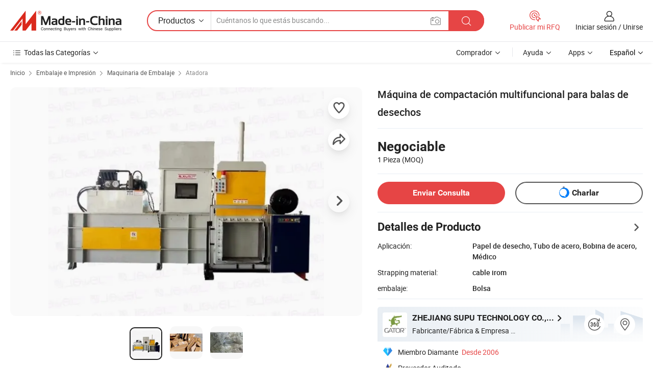

--- FILE ---
content_type: text/html;charset=UTF-8
request_url: https://es.made-in-china.com/co_zjsupu/product_Multi-Function-Compressing-Machine-Waste-Baler_oyuoionyg.html
body_size: 27966
content:
<!DOCTYPE html>
<html lang="es">
<head>
            <title>Máquina de compactación multifuncional para balas de desechos - China Empacadora automática de servicio pesado, la prensa de balas</title>
        <meta content="text/html; charset=utf-8" http-equiv="Content-Type"/>
    <meta name="referrer" content="unsafe-url"/>
    <link rel="dns-prefetch" href="//www.micstatic.com">
    <link rel="dns-prefetch" href="//image.made-in-china.com">
    <link rel="dns-prefetch" href="//www.made-in-china.com">
    <link rel="dns-prefetch" href="//pylon.micstatic.com">
    <link rel="dns-prefetch" href="//expo.made-in-china.com">
    <link rel="dns-prefetch" href="//world.made-in-china.com">
    <link rel="dns-prefetch" href="//pic.made-in-china.com">
    <link rel="dns-prefetch" href="//fa.made-in-china.com">
                            <link rel="alternate" hreflang="en" href="https://zjsupu.en.made-in-china.com/product/lOfnLYFHCrWw/China-Multi-Function-Compressing-Machine-Waste-Baler.html" />
                                                        <link rel="alternate" hreflang="es" href="https://es.made-in-china.com/co_zjsupu/product_Multi-Function-Compressing-Machine-Waste-Baler_oyuoionyg.html" />
                                            <link rel="alternate" hreflang="pt" href="https://pt.made-in-china.com/co_zjsupu/product_Multi-Function-Compressing-Machine-Waste-Baler_oyuoionyg.html" />
                                            <link rel="alternate" hreflang="fr" href="https://fr.made-in-china.com/co_zjsupu/product_Multi-Function-Compressing-Machine-Waste-Baler_oyuoionyg.html" />
                                            <link rel="alternate" hreflang="ru" href="https://ru.made-in-china.com/co_zjsupu/product_Multi-Function-Compressing-Machine-Waste-Baler_oyuoionyg.html" />
                                            <link rel="alternate" hreflang="it" href="https://it.made-in-china.com/co_zjsupu/product_Multi-Function-Compressing-Machine-Waste-Baler_oyuoionyg.html" />
                                            <link rel="alternate" hreflang="de" href="https://de.made-in-china.com/co_zjsupu/product_Multi-Function-Compressing-Machine-Waste-Baler_oyuoionyg.html" />
                                            <link rel="alternate" hreflang="nl" href="https://nl.made-in-china.com/co_zjsupu/product_Multi-Function-Compressing-Machine-Waste-Baler_oyuoionyg.html" />
                                            <link rel="alternate" hreflang="ar" href="https://sa.made-in-china.com/co_zjsupu/product_Multi-Function-Compressing-Machine-Waste-Baler_oyuoionyg.html" />
                                            <link rel="alternate" hreflang="ko" href="https://kr.made-in-china.com/co_zjsupu/product_Multi-Function-Compressing-Machine-Waste-Baler_oyuoionyg.html" />
                                            <link rel="alternate" hreflang="ja" href="https://jp.made-in-china.com/co_zjsupu/product_Multi-Function-Compressing-Machine-Waste-Baler_oyuoionyg.html" />
                                            <link rel="alternate" hreflang="hi" href="https://hi.made-in-china.com/co_zjsupu/product_Multi-Function-Compressing-Machine-Waste-Baler_oyuoionyg.html" />
                                            <link rel="alternate" hreflang="th" href="https://th.made-in-china.com/co_zjsupu/product_Multi-Function-Compressing-Machine-Waste-Baler_oyuoionyg.html" />
                                            <link rel="alternate" hreflang="tr" href="https://tr.made-in-china.com/co_zjsupu/product_Multi-Function-Compressing-Machine-Waste-Baler_oyuoionyg.html" />
                                            <link rel="alternate" hreflang="vi" href="https://vi.made-in-china.com/co_zjsupu/product_Multi-Function-Compressing-Machine-Waste-Baler_oyuoionyg.html" />
                                            <link rel="alternate" hreflang="id" href="https://id.made-in-china.com/co_zjsupu/product_Multi-Function-Compressing-Machine-Waste-Baler_oyuoionyg.html" />
                                    <link rel="alternate" hreflang="x-default" href="https://zjsupu.en.made-in-china.com/product/lOfnLYFHCrWw/China-Multi-Function-Compressing-Machine-Waste-Baler.html" />
    <meta name="viewport" content="initial-scale=1.0,user-scalable=no,maximum-scale=1,width=device-width">
    <meta name="format-detection" content="telephone=no">
            <meta name="Keywords" content="Máquina de compactación multifuncional para balas de desechos,Empacadora automática de servicio pesado, la prensa de balas"/>
            <meta name="Description"
              content="Máquina de compactación multifuncional para balas de desechos,Encuentra Detalles sobre Empacadora automática de servicio pesado, la prensa de balas de Máquina de compactación multifuncional para balas de desechos - ZHEJIANG SUPU TECHNOLOGY CO., LTD."/>
            <meta http-equiv="X-UA-Compatible" content="IE=Edge, chrome=1"/>
    <meta name="renderer" content="webkit"/>
             <meta property="og:title" content="[Hot Item] Máquina de compactación multifuncional para balas de desechos"/>
<meta property="og:type" content="product"/>
<meta property="og:url" content="https://es.made-in-china.com/co_zjsupu/product_Multi-Function-Compressing-Machine-Waste-Baler_oyuoionyg.html"/>
<meta property="og:image" content="https://image.made-in-china.com/2f0j00ObzrnjWFMokp/Multi-Function-Compressing-Machine-Waste-Baler.jpg"/>
<meta property="og:site_name" content="Made-in-China.com"/>
<meta property="fb:admins" content="292039974180201"/>
<meta property="fb:page_id" content="10150525576765348"/>
<meta property="fb:app_id" content="205885989426763"/>
<meta property="og:description" content="Aplicación: Papel de desecho, Tubo de acero, Bobina de acero, Médico Strapping material: cable irom embalaje: Bolsa Grado automático: Automático Modo Strapping: Tipo de Soldadura Tipo conducido: Hidráulico"/>
<meta property="product:price:amount" content="" />
<meta property="product:price:currency" content="USD" />
<meta property="og:availability" content="instock" />
<link rel="canonical" href="https://es.made-in-china.com/co_zjsupu/product_Multi-Function-Compressing-Machine-Waste-Baler_oyuoionyg.html" />
            <link rel="amphtml" href="https://es.made-in-china.com/amp/co_zjsupu/product_Multi-Function-Compressing-Machine-Waste-Baler_oyuoionyg.html">
        <link rel="stylesheet" type="text/css" href="https://www.micstatic.com/landing/www/product/detail_v2/css/product-detail_620f98df.css" media="all"/>
            <link rel="stylesheet" type="text/css" href="https://www.micstatic.com/landing/www/product/detail_v2/css/product-details-mlan_9095978c.css" media="all"/>
                    <style>
            body .sr-com-place .com-place-two.sr-comInfo-sign .sign-item .tip-gold{
                top: -84px;
            }
        </style>
                <style>
            body .sr-com-place .com-place-two.sr-comInfo-sign .sign-item .tip-gold.tip-audit{
                top: -61px;
            }
        </style>
        <!-- Polyfill Code Begin --><script chaset="utf-8" type="text/javascript" src="https://www.micstatic.com/polyfill/polyfill-simplify_eb12d58d.js"></script><!-- Polyfill Code End --></head>
        <body class="theme-01 J-ATF" style="overflow-y: scroll;" probe-clarity="false" >
    <div style="position:absolute;top:0;left:0;width:1px;height:1px;overflow:hidden">
                                            <img src="//stat.made-in-china.com/event/rec.gif?type=10&data=%7B%22pdid%22%3A%22921939425%22%2C%22list%22%3A%5B%7B%22t%22%3A1%2C%22f%22%3A0%2C%22id%22%3A%22918507975%22%7D%2C%7B%22t%22%3A1%2C%22f%22%3A0%2C%22id%22%3A%22918290415%22%7D%5D%7D&st=1087" alt=""/>
            </div>
    <input type="hidden" id="lan" name="lan" value="es">
    <input type="hidden" name="pg_abp" id="pg_abp" value="a">
    <input type="hidden" name="isGoogleSeoBuyer" id="isGoogleSeoBuyer" value="false">
    <input type="hidden" name="verifiedTranslate" id="verifiedTranslate" value="Certificado Verificado">
    <input type="hidden" class="J-data-pid" value="921939425">
            <input type="hidden" class="J-data-layout" value="2">
    <input type="hidden" value="prodDetail">
    <input type="hidden" id="loginUserName" value="zjsupu"/>
    <input type="hidden" id="comReviewSourceId" name="comReviewSourceId" value="NbMQcVaTbtiw"/>
    <input type="hidden" name="user_behavior_trace_id" id="user_behavior_trace_id" value="1jfijnqhi0e5x"/>
    <input type="hidden" name="receptionABTestSwitch" id="receptionABTestSwitch" value="true"/>
    <input type="hidden" name="alertReceptionCardWaitingTime" id="alertReceptionCardWaitingTime" value="1"/>
            <div id="header" ></div>
<script>
    function headerMlanInit() {
        const funcName = 'headerMlan';
        const app = new window[funcName]({target: document.getElementById('header'), props: {props: {"pageType":8,"logoTitle":"Fabricantes y proveedores","logoUrl":null,"base":{"buyerInfo":{"service":"Servicio","newUserGuide":"Guía de Nuevo Usuario","auditReport":"Audited Suppliers' Reports","meetSuppliers":"Meet Suppliers","onlineTrading":"Secured Trading Service","buyerCenter":"Centro del Comprador","contactUs":"Contáctenos","search":"Buscar","prodDirectory":"Directorio de Productos","supplierDiscover":"Supplier Discover","sourcingRequest":"Publicar Solicitud de Compra","quickLinks":"Quick Links","myFavorites":"Mis Favoritos","visitHistory":"Historial de Navegación","buyer":"Comprador","blog":"Perspectivas Comerciales"},"supplierInfo":{"supplier":"Proveedor","joinAdvance":"加入高级会员","tradeServerMarket":"外贸服务市场","memberHome":"外贸e家","cloudExpo":"Smart Expo云展会","onlineTrade":"交易服务","internationalLogis":"国际物流","northAmericaBrandSailing":"北美全渠道出海","micDomesticTradeStation":"中国制造网内贸站"},"helpInfo":{"whyMic":"Why Made-in-China.com","auditSupplierWay":"Cómo auditamos a los proveedores","securePaymentWay":"Cómo aseguramos el pago","submitComplaint":"Presentar una queja","contactUs":"Contáctenos","faq":"Preguntas más frecuentes","help":"Ayuda"},"appsInfo":{"downloadApp":"¡Descargar App!","forBuyer":"Para Comprador","forSupplier":"Para Proveedor","exploreApp":"Explora los descuentos exclusivos de la App","apps":"Apps"},"languages":[{"lanCode":0,"simpleName":"en","name":"English","value":"https://zjsupu.en.made-in-china.com/product/lOfnLYFHCrWw/China-Multi-Function-Compressing-Machine-Waste-Baler.html","htmlLang":"en"},{"lanCode":5,"simpleName":"es","name":"Español","value":"https://es.made-in-china.com/co_zjsupu/product_Multi-Function-Compressing-Machine-Waste-Baler_oyuoionyg.html","htmlLang":"es"},{"lanCode":4,"simpleName":"pt","name":"Português","value":"https://pt.made-in-china.com/co_zjsupu/product_Multi-Function-Compressing-Machine-Waste-Baler_oyuoionyg.html","htmlLang":"pt"},{"lanCode":2,"simpleName":"fr","name":"Français","value":"https://fr.made-in-china.com/co_zjsupu/product_Multi-Function-Compressing-Machine-Waste-Baler_oyuoionyg.html","htmlLang":"fr"},{"lanCode":3,"simpleName":"ru","name":"Русский язык","value":"https://ru.made-in-china.com/co_zjsupu/product_Multi-Function-Compressing-Machine-Waste-Baler_oyuoionyg.html","htmlLang":"ru"},{"lanCode":8,"simpleName":"it","name":"Italiano","value":"https://it.made-in-china.com/co_zjsupu/product_Multi-Function-Compressing-Machine-Waste-Baler_oyuoionyg.html","htmlLang":"it"},{"lanCode":6,"simpleName":"de","name":"Deutsch","value":"https://de.made-in-china.com/co_zjsupu/product_Multi-Function-Compressing-Machine-Waste-Baler_oyuoionyg.html","htmlLang":"de"},{"lanCode":7,"simpleName":"nl","name":"Nederlands","value":"https://nl.made-in-china.com/co_zjsupu/product_Multi-Function-Compressing-Machine-Waste-Baler_oyuoionyg.html","htmlLang":"nl"},{"lanCode":9,"simpleName":"sa","name":"العربية","value":"https://sa.made-in-china.com/co_zjsupu/product_Multi-Function-Compressing-Machine-Waste-Baler_oyuoionyg.html","htmlLang":"ar"},{"lanCode":11,"simpleName":"kr","name":"한국어","value":"https://kr.made-in-china.com/co_zjsupu/product_Multi-Function-Compressing-Machine-Waste-Baler_oyuoionyg.html","htmlLang":"ko"},{"lanCode":10,"simpleName":"jp","name":"日本語","value":"https://jp.made-in-china.com/co_zjsupu/product_Multi-Function-Compressing-Machine-Waste-Baler_oyuoionyg.html","htmlLang":"ja"},{"lanCode":12,"simpleName":"hi","name":"हिन्दी","value":"https://hi.made-in-china.com/co_zjsupu/product_Multi-Function-Compressing-Machine-Waste-Baler_oyuoionyg.html","htmlLang":"hi"},{"lanCode":13,"simpleName":"th","name":"ภาษาไทย","value":"https://th.made-in-china.com/co_zjsupu/product_Multi-Function-Compressing-Machine-Waste-Baler_oyuoionyg.html","htmlLang":"th"},{"lanCode":14,"simpleName":"tr","name":"Türkçe","value":"https://tr.made-in-china.com/co_zjsupu/product_Multi-Function-Compressing-Machine-Waste-Baler_oyuoionyg.html","htmlLang":"tr"},{"lanCode":15,"simpleName":"vi","name":"Tiếng Việt","value":"https://vi.made-in-china.com/co_zjsupu/product_Multi-Function-Compressing-Machine-Waste-Baler_oyuoionyg.html","htmlLang":"vi"},{"lanCode":16,"simpleName":"id","name":"Bahasa Indonesia","value":"https://id.made-in-china.com/co_zjsupu/product_Multi-Function-Compressing-Machine-Waste-Baler_oyuoionyg.html","htmlLang":"id"}],"showMlan":true,"showRules":false,"rules":"Rules","language":"es","menu":"Menú","subTitle":null,"subTitleLink":null,"stickyInfo":null},"categoryRegion":{"categories":"Todas las Categorías","categoryList":[{"name":"Agricultura y Alimento","value":"https://es.made-in-china.com/category1_Agriculture-Food/Agriculture-Food_usssssssss.html","catCode":"1000000000"},{"name":"Ropa y Accesorios","value":"https://es.made-in-china.com/category1_Apparel-Accessories/Apparel-Accessories_uussssssss.html","catCode":"1100000000"},{"name":"Artes y Antigüedades","value":"https://es.made-in-china.com/category1_Arts-Crafts/Arts-Crafts_uyssssssss.html","catCode":"1200000000"},{"name":"Piezas y Accesorios de Auto y de Moto","value":"https://es.made-in-china.com/category1_Auto-Motorcycle-Parts-Accessories/Auto-Motorcycle-Parts-Accessories_yossssssss.html","catCode":"2900000000"},{"name":"Bolsas, Maletínes y Cajas","value":"https://es.made-in-china.com/category1_Bags-Cases-Boxes/Bags-Cases-Boxes_yhssssssss.html","catCode":"2600000000"},{"name":"Productos Químicos","value":"https://es.made-in-china.com/category1_Chemicals/Chemicals_uissssssss.html","catCode":"1300000000"},{"name":"Productos de Computadora","value":"https://es.made-in-china.com/category1_Computer-Products/Computer-Products_iissssssss.html","catCode":"3300000000"},{"name":"Construcción y Decoración","value":"https://es.made-in-china.com/category1_Construction-Decoration/Construction-Decoration_ugssssssss.html","catCode":"1500000000"},{"name":"Electrónicos de Consumo","value":"https://es.made-in-china.com/category1_Consumer-Electronics/Consumer-Electronics_unssssssss.html","catCode":"1400000000"},{"name":"Producto Eléctrico y Electrónico","value":"https://es.made-in-china.com/category1_Electrical-Electronics/Electrical-Electronics_uhssssssss.html","catCode":"1600000000"},{"name":"Mueble","value":"https://es.made-in-china.com/category1_Furniture/Furniture_yessssssss.html","catCode":"2700000000"},{"name":"Salud y Medicina","value":"https://es.made-in-china.com/category1_Health-Medicine/Health-Medicine_uessssssss.html","catCode":"1700000000"},{"name":"Equipo y Componentes Industriales","value":"https://es.made-in-china.com/category1_Industrial-Equipment-Components/Industrial-Equipment-Components_inssssssss.html","catCode":"3400000000"},{"name":"Instrumentos y Medidores","value":"https://es.made-in-china.com/category1_Instruments-Meters/Instruments-Meters_igssssssss.html","catCode":"3500000000"},{"name":"Industria Ligera y Uso Diario","value":"https://es.made-in-china.com/category1_Light-Industry-Daily-Use/Light-Industry-Daily-Use_urssssssss.html","catCode":"1800000000"},{"name":"Lámparas y Faroles","value":"https://es.made-in-china.com/category1_Lights-Lighting/Lights-Lighting_isssssssss.html","catCode":"3000000000"},{"name":"Maquinaria de Procesamiento","value":"https://es.made-in-china.com/category1_Manufacturing-Processing-Machinery/Manufacturing-Processing-Machinery_uossssssss.html","catCode":"1900000000"},{"name":"Metalurgia, Mineral y Energía","value":"https://es.made-in-china.com/category1_Metallurgy-Mineral-Energy/Metallurgy-Mineral-Energy_ysssssssss.html","catCode":"2000000000"},{"name":"Suministros de Oficina","value":"https://es.made-in-china.com/category1_Office-Supplies/Office-Supplies_yrssssssss.html","catCode":"2800000000"},{"name":"Embalaje e Impresión","value":"https://es.made-in-china.com/category1_Packaging-Printing/Packaging-Printing_ihssssssss.html","catCode":"3600000000"},{"name":"Seguridad y Protección","value":"https://es.made-in-china.com/category1_Security-Protection/Security-Protection_ygssssssss.html","catCode":"2500000000"},{"name":"Servicio","value":"https://es.made-in-china.com/category1_Service/Service_ynssssssss.html","catCode":"2400000000"},{"name":"Artículos de Deporte y Recreación","value":"https://es.made-in-china.com/category1_Sporting-Goods-Recreation/Sporting-Goods-Recreation_iussssssss.html","catCode":"3100000000"},{"name":"Producto Textil","value":"https://es.made-in-china.com/category1_Textile/Textile_yussssssss.html","catCode":"2100000000"},{"name":"Herramientas y Ferretería","value":"https://es.made-in-china.com/category1_Tools-Hardware/Tools-Hardware_iyssssssss.html","catCode":"3200000000"},{"name":"Juguetes","value":"https://es.made-in-china.com/category1_Toys/Toys_yyssssssss.html","catCode":"2200000000"},{"name":"Transporte","value":"https://es.made-in-china.com/category1_Transportation/Transportation_yissssssss.html","catCode":"2300000000"}],"more":"Más"},"searchRegion":{"show":true,"lookingFor":"Cuéntanos lo que estás buscando...","homeUrl":"//es.made-in-china.com","products":"Productos","suppliers":"Proveedores","auditedFactory":null,"uploadImage":"Subir Imagen","max20MbPerImage":"Máximo 20 MB por imagen","yourRecentKeywords":"Tus Palabras Clave Recientes","clearHistory":"Borrar Historial","popularSearches":"Búsquedas Relacionadas","relatedSearches":"Más","more":null,"maxSizeErrorMsg":"Subida fallida. El tamaño máximo de la imagen es de 20 MB.","noNetworkErrorMsg":"No hay conexión de red. Por favor revise su configuración de red y inténtelo de nuevo.","uploadFailedErrorMsg":"Carga fallida. Formato de imagen incorrecto. Formatos admitidos: JPG, PNG, BMP.","relatedList":null,"relatedTitle":null,"relatedTitleLink":null,"formParams":null,"mlanFormParams":{"keyword":null,"inputkeyword":null,"type":null,"currentTab":null,"currentPage":null,"currentCat":null,"currentRegion":null,"currentProp":null,"submitPageUrl":null,"parentCat":null,"otherSearch":null,"currentAllCatalogCodes":null,"sgsMembership":null,"memberLevel":null,"topOrder":null,"size":null,"more":"más","less":"less","staticUrl50":null,"staticUrl10":null,"staticUrl30":null,"condition":"0","conditionParamsList":[{"condition":"0","conditionName":null,"action":"/productSearch?keyword=#word#","searchUrl":null,"inputPlaceholder":null},{"condition":"1","conditionName":null,"action":"/companySearch?keyword=#word#","searchUrl":null,"inputPlaceholder":null}]},"enterKeywordTips":"Introduzca una palabra clave al menos para su búsqueda.","openMultiSearch":false},"frequentRegion":{"rfq":{"rfq":"Publicar mi RFQ","searchRfq":"Search RFQs","acquireRfqHover":"Cuéntanos qué necesitas y prueba la manera fácil de obtener cotizaciones !","searchRfqHover":"Discover quality RFQs and connect with big-budget buyers"},"account":{"account":"Cuenta","signIn":"Iniciar sesión","join":"Unirse","newUser":"Nuevo Usuario","joinFree":"Unirse","or":"O","socialLogin":"Al hacer clic en Iniciar Sesión, Unirse Gratis o Continuar con Facebook, Linkedin, Twitter, Google, %s, acepto el %sUser Agreement%s y la %sPrivacy Policy%s","message":"Mensajes","quotes":"Citas","orders":"Pedidos","favorites":"Favoritos","visitHistory":"Historial de Navegación","postSourcingRequest":"Publicar Solicitud de Compra","hi":"Hola","signOut":"Desconectar","manageProduct":"Gestionar Productos","editShowroom":"Editar sala de exposición","username":"","userType":null,"foreignIP":true,"currentYear":2026,"userAgreement":"Acuerdo de Usuario","privacyPolicy":"Política de Privacidad"},"message":{"message":"Mensajes","signIn":"Iniciar sesión","join":"Unirse","newUser":"Nuevo Usuario","joinFree":"Unirse","viewNewMsg":"Sign in to view the new messages","inquiry":"Consultas","rfq":"RFQs","awaitingPayment":"Awaiting payments","chat":"Charlar","awaitingQuotation":"Esperando cotizaciones"},"cart":{"cart":"Cesta de Consultas"}},"busiRegion":null,"previewRegion":null}}});
		const hoc=o=>(o.__proto__.$get=function(o){return this.$$.ctx[this.$$.props[o]]},o.__proto__.$getKeys=function(){return Object.keys(this.$$.props)},o.__proto__.$getProps=function(){return this.$get("props")},o.__proto__.$setProps=function(o){var t=this.$getKeys(),s={},p=this;t.forEach(function(o){s[o]=p.$get(o)}),s.props=Object.assign({},s.props,o),this.$set(s)},o.__proto__.$help=function(){console.log("\n            $set(props): void             | 设置props的值\n            $get(key: string): any        | 获取props指定key的值\n            $getKeys(): string[]          | 获取props所有key\n            $getProps(): any              | 获取props里key为props的值（适用nail）\n            $setProps(params: any): void  | 设置props里key为props的值（适用nail）\n            $on(ev, callback): func       | 添加事件监听，返回移除事件监听的函数\n            $destroy(): void              | 销毁组件并触发onDestroy事件\n        ")},o);
        window[`${funcName}Api`] = hoc(app);
    };
</script><script type="text/javascript" crossorigin="anonymous" onload="headerMlanInit()" src="https://www.micstatic.com/nail/pc/header-mlan_6f301846.js"></script>        <div class="sr-container J-layout ">
        <script type="text/x-data" class="J-mlan-stat-data">{"t":"mLanCou","f":"prodDetail","vId":null}</script>
                <div>
            <input type="hidden" id="J-detail-isProduct"/>
            <input type="hidden" id="loginUserName" value="zjsupu"/>
            <input type="hidden" id="curLanCode" value="5"/>
            <input type="hidden" id="sensor_pg_v" value="pid:lOfnLYFHCrWw,cid:NbMQcVaTbtiw,tp:104,stp:10403,plate:normal,sst:paid,is_trade:0,is_sample:0,is_rushorder:0,is_verified:1,abt:null,abp:a"/>
            <input type="hidden" id="productId" value="lOfnLYFHCrWw"/>
            <input type="hidden" id="loginCountry" value="United_States"/>
            <input type="hidden" id="isUser" value="false"/>
            <input type="hidden" id="userEmailAddress" value=""/>
                            <input type="hidden" id="J-SlideNav-Survey" isLogin="true" isBuyer="true" comId="en" linkData="http://survey.made-in-china.com/index.php?sid=31583&lang=">
                        <script class="J-mlan-config" type="text/data-lang" data-lang="es">
                {
                    "more": "Ver Todo",
                    "less": "Ver Menos",
                    "pmore": "Más",
                    "pless": "Menos",
                    "verifiedTranslate": "Certificado Verificado",
                    "emailRequired": "Por favor, ponga su dirección de e-mail.",
                    "email": "Introduzca la dirección válida de su correo por favor.",
                    "contentRequired": "Por favor ingrese el contenido de su consulta.",
                    "maxLength": "El contenido de su consulta debe tener entre 20 y 4000 caracteres.",
                    "quiryDialogTitle": "Introduzca su contacto para construir confianza con proveedor (es)",
                    "videoTitle": "Ver Videos Relacionados",
                    "alsoViewTitle": "Personas que han visto esto también han visto",
                    "latestPriceTitle": "Ingrese sus requisitos detallados para recibir una cotización precisa",
                    "Enter your email address":"Por favor, ponga su dirección de e-mail.",
                    "ratingReviews": "Calificaciones y Reseñas",
                    "selectOptions": ["Reseñas principales", "Más reciente"],
                    "frequencyError": "Su operación es demasiado frecuente, inténtelo nuevamente más tarde.",
                    "overallReviews": {
                        "title": "Reseñas generales",
                        "reviews": "Reseñas",
                        "star": "Estrella"
                    },
                    "customerSatisfaction": {
                        "title": "La satisfacción del cliente",
                        "response": "Respuesta",
                        "service": "Servicio",
                        "quality": "Calidad",
                        "delivery": "Entrega"
                    },
                    "reviewDetails": {
                        "title": "Revisar Detalles",
                        "verifiedPurchase": "Compra verificada",
                        "showPlace": {
                            "publicShow": "Public show",
                            "publicShowInProtection": "Public show (Protection period)",
                            "onlyInVo": "Only show in VO"
                        },
                        "modified": "Modificado"
                    },
                    "pager": {
                        "goTo": "Ir a",
                        "page": "Página",
                        "next": "Siguiente",
                        "prev": "Anterior",
                        "confirm": "Confirmar"
                    },
                    "loadingTip": "Cargando",
                    "foldingReviews": "Ver Opiniones de Plegables",
                    "noInfoTemporarily": "No hay información temporalmente.",
                    "strengthLabel": "Etiqueta de resistencia verificada",
                    "Negotiable":"Negociable",
                    "Free Shipping to {{country}} by {{carrier}}":"Envío gratuito a {{country}} por {{carrier}}",
                    "Estimated delivery time $ Days":"Tiempo estimado de entrega $ Días",
                    "To be negotiated to {{country}} by {{carrier}}":"A negociar con {{country}} por {{carrier}}",
                    "US$ {{freight}} to {{country}} by {{carrier}}":"Envío en US$ {{freight}} a {{country}} por {{carrier}}",
                    "Still deciding? Get samples of $ !": "¿Aún no te decides? ¡Consigue muestras por $!",
                    "Shipping Cost": "Costo de Envío",
                    "Delivery": "Entrega",
                    "{{buyerName}} made an order recently.": "{{buyerName}} realizó un pedido recientemente.",
                    "The hot selling product from our verified and experienced supplier.": "El producto más vendido de nuestro proveedor verificado y experimentado.",
                    "selectSkuSpec": "Seleccionar variaciones y cantidad",
                    "productSpecification": "Especificaciones del producto",
                    "productsTotalAmount": "Cantidad total de productos",
                    "sendInquiry": "Enviar Consulta",
                    "minOrderTips": "Tu cantidad de producto es inferior al MOQ de {{minTotalCount}}.",
                    "buyNow": "Comprar ahora",
                    "startOrderRequest": "Iniciar Pedido",
                    "shippingFeeTips": "No incluye gastos de envío."

                }
            </script>
            <div class="sr-layout-wrap sr-layout-resp">
                <div class="detail-top-bar" >
                                            <div class="sr-QPWords-cont">
                            <ul>
                                                                                                                                    <li class="sr-QPWords-item">
                                        <a href="https://es.made-in-china.com" target="_blank" rel="nofollow">Inicio</a>
                                        <i class="ob-icon icon-right"></i>
                                                                                    <a href="https://es.made-in-china.com/category1_Packaging-Printing/Packaging-Printing_ihssssssss.html" target="_blank">Embalaje e Impresión</a>
                                            <i class="ob-icon icon-right"></i>
                                                                                    <a href="https://es.made-in-china.com/category23_Packaging-Printing/Packing-Machinery_ihsgssssss_1.html" target="_blank">Maquinaria de Embalaje</a>
                                            <i class="ob-icon icon-right"></i>
                                                                                <a href="https://es.made-in-china.com/category23_Packaging-Printing/Strapping-Machine_ihsguussss_1.html" target="_blank">Atadora</a>
                                                                            </li>
                                                            </ul>
                        </div>
                                    </div>
                            </div>
                        <div class="sr-layout-detail clears">
                <div class="sr-detail-content clears">
                    <div class="sr-layout-block sr-layout-left">
                        <div class="sr-layout-content sr-proMainInfo J-sr-proMainInfo">
                            <div class="sr-proMainInfo-baseInfo J-proMainInfo-baseInfo" faw-module="main_function" faw-exposure>
        <div class="sr-proMainInfo-baseInfo-name">
            <h1 class="sr-proMainInfo-baseInfoH1 J-baseInfo-name" data-prod-tag="">
                <span class="J-meiAward"></span> <span>Máquina de compactación multifuncional para balas de desechos</span>
            </h1>
            <div class="tag-wrapper">
                <div class="J-deal-tag"></div>
            </div>
                    </div>
            <div class="sr-proMainInfo-baseInfo-property">
            <div class="baseInfo-price-related">
                <div class="J-activity-banner attr-line"></div>
                <input type="hidden" id="inquiry4PriceHref" name="inquiry4PriceHref" value="//www.made-in-china.com/sendInquiry/prod_lOfnLYFHCrWw_NbMQcVaTbtiw_0.html?plant=es&from=shrom&type=cs&style=3&page=p_detail">
                <div class="swiper-proMainInfo-baseInfo-propertyGetPrice-container">
                    <input type="hidden" value="{'Puerto':'Shanghai, China','Condiciones de Pago':'L/C, T/T, Western Union, Paypal, Money Gram'}" id="priceProp">
                                                            <div class="sr-proMainInfo-baseInfo-propertyPrice">
                                                    <div class="no-priceNum">
                                <table>
                                    <tbody>
                                    <tr style="display: inline-flex;flex-wrap: wrap;flex-direction: column;align-items: flex-start;" class="no-price-tr-style">
                                        <td class="no-price-color">Negociable</td>
                                        <td style="padding: 0" class="mini-font-size">1 Pieza
                                            <span>(MOQ)</span>
                                        </td>
                                    </tr>
                                    </tbody>
                                </table>
                            </div>
                    </div>
                </div>
                <div class="coupon-and-getlastprice">
                                            <div class="empty-glp-box"></div>
                                    </div>
            </div>
            <input type="hidden" id="login" value="false">
                        <div class="sr-proMainInfo-baseInfo-propertyAttr">
                <div>
        <input type="hidden" id="hasProdSpecs" value="false">
</div>
                                <div>
    <input type="hidden" id="supportRushOrder" value="false">
<div class="sr-layout-block contact-block J-contact-fix two-button">
    <div class="button-block contact-btn">
        <a fun-inquiry-product class="btns button-link-contact J-prod-btn-contact" target="_blank" href="https://www.made-in-china.com/sendInquiry/prod_lOfnLYFHCrWw_NbMQcVaTbtiw.html?plant=es&from=shrom&type=cs&style=3&page=p_detail" rel="nofollow" ads-data="st:24,pdid:lOfnLYFHCrWw,pcid:NbMQcVaTbtiw"> Enviar Consulta
        </a>
    </div>
    <div class="sr-side-contSupplier-chat button-block J-sr-side-contSupplier-chat">
        <b text='[{"offline": {"text":"Charlar","title":"El proveedor está desconectado ahora, por favor deje su mensaje."}, "online": {"text":"Charlar","title":"¡Chatea con el proveedor en línea ahora!"}}]' class="tm3_chat_status" lan="es" tmlan="es" dataId="NbMQcVaTbtiw_lOfnLYFHCrWw_1" inquiry="https://www.made-in-china.com/sendInquiry/prod_lOfnLYFHCrWw_NbMQcVaTbtiw.html?plant=es&from=shrom&type=cs&style=3&page=p_detail" processor="chat" cid="NbMQcVaTbtiw"></b>
        <span rel="nofollow" ads-data="st:13" class="tm-placeholder" title="¡Chatea con el proveedor en línea ahora!" role="button" tabindex="0" aria-label="tm">
                            Charlar </span>
    </div>
</div>
    </div>
                                    <div class="attr-line"></div>
                    <div class="product-details-title pointer J-prod-detail" ads-data="st:309">
                        <span>Detalles de Producto</span>
                        <span><i class="ob-icon icon-right"></i></span>
                    </div>
                    <table>
                        <tbody>
                                                        <tr>
                                <th width="166" class="th-label">Aplicación:</th>
                                <td>Papel de desecho, Tubo de acero, Bobina de acero, Médico</td>
                            </tr>
                                                        <tr>
                                <th width="166" class="th-label">Strapping material:</th>
                                <td>cable irom</td>
                            </tr>
                                                        <tr>
                                <th width="166" class="th-label">embalaje:</th>
                                <td>Bolsa</td>
                            </tr>
                        </tbody>
                    </table>
                                    <div class="attr-line"></div>
                <div class="sr-layout-block sr-com-place sr-com-place-top">
                                                                     <div faw-module="verified_company_homepage" faw-exposure>
    <input type="hidden" id="J-linkInfo" value="https://es.made-in-china.com/co_zjsupu/">
        <div id="product-multi-box-small">
                                </div>
    <div class="sr-linkTo-comInfo J-linkTo-comInfo" ads-data>
        <div class="sr-com com-place-one com-place-one-new">
                            <div class="sr-com-logo" ads-data="st:185">
                    <img src="//www.micstatic.com/landing/www/product/img/transparent.png" data-original="//image.made-in-china.com/206f0j00hQEaOKrlqTck/ZHEJIANG-SUPU-TECHNOLOGY-CO-LTD-.jpg" />
                </div>
                        <div class="sr-com-info">
                <div class="sr-comInfo-title has360 ">
                    <div class="title-txt">
                        <a href="https://es.made-in-china.com/co_zjsupu/" target="_blank" ads-data="st:3" title="ZHEJIANG SUPU TECHNOLOGY CO., LTD."><span class="text-ellipsis">ZHEJIANG SUPU TECHNOLOGY CO., LTD.</span> <i class="ob-icon icon-right"></i></a>
                    </div>
                </div>
                <div class="info-item-out">
                                                                                                                                                                <span class="info-item info-businessType" title="Fabricante/F&aacute;brica &amp; Empresa Comercial" ads-data="st: 237;">
                                        Fabricante/F&aacute;brica &amp; Empresa Comercial
                                    </span>
                </div>
            </div>
            <div class="operate-wrapper">
                                    <div class="sign-item">
                        <a href="javascript:;" rel="nofollow" class="pop360-img J-pop360" view-url="//world-port.made-in-china.com/viewVR?comId=NbMQcVaTbtiw" ><i class="ob-icon icon-panorama"></i></a>
                        <div class="tip arrow-bottom tip-gold">
                            <div class="tip-con">
                                <p class="tip-para">Tour Virtual 360 °</p>
                            </div>
                            <span class="arrow arrow-out">
                                  <span class="arrow arrow-in"></span>
                            </span>
                        </div>
                    </div>
                                    <div class="company-location" ads-data="st:225">
                        <a class="J-location" target="_blank" href="https://es.made-in-china.com/co_zjsupu/company_info.html">
                            <i class="ob-icon icon-coordinate"></i>
                            <div class="tip arrow-bottom tip-gold">
                                <div class="gold-content">
                                    <div class="tip-con">
                                        Zhejiang, China
                                    </div>
                                    <span class="arrow arrow-out">
                                    <span class="arrow arrow-in"></span>
                                </span>
                                </div>
                            </div>
                        </a>
                    </div>
            </div>
        </div>
                    <div class="rating-box">
                <div class='add_factory-icon'>
                                                </div>
                <div class="J-review-box" style="display: none">
                                            <div class="review-label">What's your impression of this company?</div>
                                            <div class="score-item review-btn" ads-data="st:114">
                            <i class="ob-icon icon-fill-text"></i>
                            <span>review now</span>
                        </div>
                </div>
            </div>
                <div class="sr-comInfo-sign com-place-two com-place-two-new ">
                                                <div class="sign-item" ads-data="st:186">
                                            <i class="item-icon icon-diamond"></i>
                        Miembro Diamante <span class="txt-year">Desde 2006</span>
                                                                <div class="tip arrow-bottom tip-gold">
                        <div class="gold-content">
                            <div class="tip-con">
                                                                    <p class="tip-para">Proveedores con licencias comerciales verificadas</p>
                                                            </div>
                        </div>
                    </div>
                </div>
                    </div>
    </div>
    <div class="com-place-three com-place-three-new">
                    <div class="sign-item J-verified-item" data-title="Auditado por una agencia de inspección externa independiente" ads-data="st:113">
                <img class="item-icon" src="https://www.micstatic.com/common/img/icon-new/as-short.png" alt="Proveedor Auditado" />
                Proveedor Auditado <div class="tip arrow-bottom tip-gold">
                    <div class="gold-content">
                        <div class="tip-con">
                           <p class="tip-para">Auditado por una agencia de inspección externa independiente</p>
                        </div>
                    </div>
                </div>
            </div>
                                    <div class="verified-list" ads-data="st:228">
                                                                <span class="verified-item">
                            <span class="verified-tip"></span>
                            Importadores y Exportadores <div class="tip arrow-bottom tip-gold">
                                <div class="gold-content">
                                    <div class="tip-con">
                                        El proveedor tiene derechos de importación y exportación.
                                    </div>
                                </div>
                            </div>
                        </span>
                                            <span class="verified-item">
                            <span class="verified-tip"></span>
                            Equipo experimentado <div class="tip arrow-bottom tip-gold">
                                <div class="gold-content">
                                    <div class="tip-con">
                                        El proveedor cuenta con %s1 personal(es) de comercio exterior y %s2 personal(es) con más de 6 años de experiencia en comercio exterior.
                                    </div>
                                </div>
                            </div>
                        </span>
                                            <span class="verified-item">
                            <span class="verified-tip"></span>
                            Patentes concedidas <div class="tip arrow-bottom tip-gold">
                                <div class="gold-content">
                                    <div class="tip-con">
                                        El proveedor había otorgado %s patentes, puede consultar el %arLink para obtener más información
                                    </div>
                                </div>
                            </div>
                        </span>
                                            <span class="verified-item">
                            <span class="verified-tip"></span>
                            Capacidades de I+D <div class="tip arrow-bottom tip-gold">
                                <div class="gold-content">
                                    <div class="tip-con">
                                        El proveedor cuenta con %s ingenieros de I+D, puedes consultar el %arLink para más información
                                    </div>
                                </div>
                            </div>
                        </span>
                                    </div>
                                                    <div class="see-all no-sign" ads-data="st: 58;">
                    <a class="J-sign-in" href="javascript:void(0);">Iniciar sesión</a> para ver todas las etiquetas de fortaleza verificadas (25)
                </div>
                        </div>
</div>
                                </div>
            </div>
        </div>
    </div>
<input type="hidden" id="contactNow"
       value="https://www.made-in-china.com/sendInquiry/prod_lOfnLYFHCrWw_NbMQcVaTbtiw.html?plant=es&from=shrom&type=cs&style=3&page=p_detail">
<input type="hidden" id="supportOrder" value="false"
       data-url="//membercenter.made-in-china.com/newtrade/order/page/buyer-start-order.html?from=3&prodId=lOfnLYFHCrWw&sample=0">
    <style>
    .catalogForm .form-label{
        width: 190px;
    }
    .catalogForm .form-label em{
        color: #e64545;
        margin-right: 5px;
    }
    .catalogForm .form-fields{
        margin-left: 200px;
    }
</style>
<script type="text/template" id="J-catalog-dialog">
    <div class="alert-new mb20">
        <div class="alert-con alert-warn alert-state" style="width: 100%;">
            <span class="micon-state"><i class="ob-icon icon-caution"></i></span><span class="alert-txt">Please complete the form below, we will email the catalog to you.</span>
        </div>
    </div>
    <form action="" class="obelisk-form J-catalog-form catalogForm">
        <input type="hidden" name="source" value="2"/>
        <div class="form-item">
            <label class="form-label"><em>*</em>Email Address</label>
            <div class="form-fields">
                <input type="text" name="email" maxlength="160" class="input-text span-8" value=""/>
            </div>
        </div>
        <div class="form-item">
            <label class="form-label"><em>*</em>Name</label>
            <div class="form-fields">
                <input type="text" name="name" maxlength="50" class="input-text span-8" value=""/>
            </div>
        </div>
        <div class="form-item">
            <label class="form-label"><em>*</em>Country/Region</label>
            <div class="form-fields">
                <select class="span-8 J-countrySelect" select-css="span-8 select-flags" name="comCountry" value="">
                    {{ if(hotCountries && hotCountries.length>0){ }}
                    <optgroup label="--Please Select--">
                        {{ $.each(hotCountries,function(){ }}
                        <option {{ if(selected === this.countryKey){ }}selected="selected"{{ } }} value="{{-this.countryKey}}" select-countrycode="{{-this.countryCode}}" select-css="select-flag select-flag-{{-this.simpleCountryName.toLowerCase()}}" select-rm-areacode="{{-this.showAreaCodeFram}}">{{-this.coutryName}}</option>
                        {{ }) }}
                    </optgroup>
                    {{ } }}

                    {{ if(allCountries && allCountries.length>0){ }}
                    <optgroup label="--All Countries/Regions (A to Z)--">
                        {{ $.each(allCountries,function(){ }}
                        <option {{ if(selected === this.countryKey){ }}selected="selected"{{ } }} value="{{-this.countryKey}}" select-countrycode="{{-this.countryCode}}" select-css="select-flag select-flag-{{-this.simpleCountryName.toLowerCase()}}" select-rm-areacode="{{-this.showAreaCodeFram}}">{{-this.coutryName}}</option>
                        {{ }) }}
                    </optgroup>
                    {{ } }}
                </select>
            </div>
        </div>
        <div class="form-item J-validator-box hide">
            <label class="form-label"><em>*</em>Verification Code</label>
            <div class="form-fields">
                <span class="J-validator" id="J-validator"></span>
                <div class="feedback-block J-vcode-error" wrapfor="faptcha_response_field"></div>
            </div>
        </div>
    </form>
</script><script type="text/template" id="J-dia-success">
    <div class="dlg-result">
        <div class="state">
            <i class="micon succ">&#xe000;</i>
        </div>
        <div class="msg"><p>You have submitted the request successfully!</p><p>{{-retResult.tipMessage}}</p></div>
    </div>
</script><script type="text/template" id="J-dia-warn">
    <div class="dlg-result">
        <div class="state">
            <i class="micon warning">&#xe003;</i>
        </div>
        <div class="msg"><p>{{-retResult.tipMessage}}</p></div>
    </div>
</script><script type="text/template" id="J-dia-error">
    <div class="dlg-result">
        <div class="state">
            <i class="micon error">&#xe001;</i>
        </div>
        <div class="msg"><p>Sent failed!</p><p>{{-retResult.tipMessage}}</p></div>
    </div>
</script>                             <div class="J-smallImg-wrap">
    <div class="sr-proMainInfo-slide smallImg-wrap J-pic-box-small" faw-module="main_product" faw-exposure>
        <div class="tag-wrapper">
            <div class="J-ranking-tag"></div>
        </div>
        <div class="tip-online J-sample-online-tips" style="display: none">
            <ul class="tip-cont">
                <li>
                    <span class="online-icon online-icon-1"></span>
                    <span>Escaneo en el Lugar</span>
                </li>
                <li>
                    <span class="online-icon online-icon-2"></span>
                    <span>Duplicado Digital Preciso</span>
                </li>
                <li>
                    <span class="online-icon online-icon-3"></span>
                    <span>Ángulo Ilimitado</span>
                </li>
            </ul>
        </div>
        <input type="hidden" id="prodId" value=""/>
        <div class="sr-proMainInfo-slide-pic J-pic-list-wrap sr-proSlide">
            <div class="sr-proMainInfo-slide-container swiper-container J-pic-list-container">
                <div class="swiper-wrapper">
                            <div class="sr-proMainInfo-slide-picItem swiper-slide J-pic-large-item J-pic-item" fsrc="//image.made-in-china.com/2f0j00ObzrnjWFMokp/Multi-Function-Compressing-Machine-Waste-Baler.webp" >
                                <div class="sr-prMainInfo-slide-inner">
                                    <div class="sr-proMainInfo-slide-picInside">
                                                                                <a class="enlargeHref" href="javascript:void(0);" ads-data="st:9" >
                                                                                    <img class="J-picImg-zoom-in" ads-data="st:239" data-index="1" src="//image.made-in-china.com/202f0j00ObzrnjWFMokp/Multi-Function-Compressing-Machine-Waste-Baler.webp" alt="Máquina de compactación multifuncional para balas de desechos pictures & photos">
                                                                                </a>
                                                                            </div>
                                                                            <div class="sr-proMainInfo-slide-picLarge J-pic-zoom-in" ads-data="st:239" data-index="1"></div>
                                                                                                                <input type="hidden" class="encodeImgId" value="shUrCBDjlWkp"/>
                                                                    </div>
                            </div>
                            <div class="sr-proMainInfo-slide-picItem swiper-slide enlarge-hide J-pic-large-item J-pic-item" fsrc="//image.made-in-china.com/2f0j00yqgpNJhRfoku/Multi-Function-Compressing-Machine-Waste-Baler.webp" >
                                <div class="sr-prMainInfo-slide-inner">
                                    <div class="sr-proMainInfo-slide-picInside">
                                                                                <a class="enlargeHref" href="javascript:void(0);" ads-data="st:9" >
                                                                                    <img class="J-picImg-zoom-in" ads-data="st:239" data-index="2" loading="lazy" src="//image.made-in-china.com/202f0j00yqgpNJhRfoku/Multi-Function-Compressing-Machine-Waste-Baler.webp" alt="Máquina de compactación multifuncional para balas de desechos pictures & photos">
                                                                                </a>
                                                                            </div>
                                                                            <div class="sr-proMainInfo-slide-picLarge J-pic-zoom-in" ads-data="st:239" data-index="2"></div>
                                                                                                                <input type="hidden" class="encodeImgId" value="scURCwHAAVkp"/>
                                                                    </div>
                            </div>
                            <div class="sr-proMainInfo-slide-picItem swiper-slide enlarge-hide J-pic-large-item J-pic-item" fsrc="//image.made-in-china.com/2f0j00wqzrnfisEcou/Multi-Function-Compressing-Machine-Waste-Baler.webp" >
                                <div class="sr-prMainInfo-slide-inner">
                                    <div class="sr-proMainInfo-slide-picInside">
                                                                                <a class="enlargeHref" href="javascript:void(0);" ads-data="st:9" >
                                                                                    <img class="J-picImg-zoom-in" ads-data="st:239" data-index="3" loading="lazy" src="//image.made-in-china.com/202f0j00wqzrnfisEcou/Multi-Function-Compressing-Machine-Waste-Baler.webp" alt="Máquina de compactación multifuncional para balas de desechos pictures & photos">
                                                                                </a>
                                                                            </div>
                                                                            <div class="sr-proMainInfo-slide-picLarge J-pic-zoom-in" ads-data="st:239" data-index="3"></div>
                                                                                                                <input type="hidden" class="encodeImgId" value="wVUrCfivncWR"/>
                                                                    </div>
                            </div>
                                    </div>
                                    <div ads-data="st:240" class="large-pic-slide-left J-largePicSlideLeft" style="display: none;" ><i class="ob-icon icon-left"></i></div>
                    <div ads-data="st:240" class="large-pic-slide-right J-largePicSlideRight" style="display: flex;" ><i class="ob-icon icon-right"></i></div>
                            </div>
        </div>
                    <div class="sr-proMainInfo-slide-page J-pic-dots-wrap">
                                    <div class="sr-proMainInfo-slide-pageMain align-center">
                        <ul class="sr-proMainInfo-slide-pageUl ">
                                                                                                                                    <li class="J-pic-dot selected">
                                        <div class="sr-proMainInfo-slide-pageInside" ads-data="st:9">
                                            <img src="//www.micstatic.com/landing/www/product/img/transparent.png" data-original="//image.made-in-china.com/3f2j00ObzrnjWFMokp/Multi-Function-Compressing-Machine-Waste-Baler.webp" alt="Máquina de compactación multifuncional para balas de desechos" title="Máquina de compactación multifuncional para balas de desechos">
                                        </div>
                                    </li>
                                                                                                        <li class="J-pic-dot">
                                        <div class="sr-proMainInfo-slide-pageInside" ads-data="st:9">
                                            <img src="//www.micstatic.com/landing/www/product/img/transparent.png" data-original="//image.made-in-china.com/3f2j00yqgpNJhRfoku/Multi-Function-Compressing-Machine-Waste-Baler.webp" alt="Máquina de compactación multifuncional para balas de desechos" title="Máquina de compactación multifuncional para balas de desechos">
                                        </div>
                                    </li>
                                                                                                        <li class="J-pic-dot">
                                        <div class="sr-proMainInfo-slide-pageInside" ads-data="st:9">
                                            <img src="//www.micstatic.com/landing/www/product/img/transparent.png" data-original="//image.made-in-china.com/3f2j00wqzrnfisEcou/Multi-Function-Compressing-Machine-Waste-Baler.webp" alt="Máquina de compactación multifuncional para balas de desechos" title="Máquina de compactación multifuncional para balas de desechos">
                                        </div>
                                    </li>
                                                                                    </ul>
                    </div>
                            </div>
                                    <div class="fav-share-wrap">
                <span class="act-item fav-wrap">
                                        <a fun-favorite rel="nofollow" href="javascript:void(0);" class="J-added-to-product-fav link-with-icon J-add2Fav J-added already-fav-new" cz-username="zjsupu" cz-sourceid="lOfnLYFHCrWw" cz-sourcetype="prod" style="display:none"><i class="J-fav-icon ob-icon icon-heart-f"></i></a>
                    <a fun-favorite rel="nofollow" href="javascript:void(0);" class="J-add-to-product-fav link-with-icon J-add2Fav" cz-username="zjsupu" cz-sourceid="lOfnLYFHCrWw" cz-sourcetype="prod" style="display:block" ads-data="st:17,pdid:lOfnLYFHCrWw,pcid:NbMQcVaTbtiw"><i class="J-fav-icon ob-icon icon-heart"></i><i class="J-fav-icon ob-icon icon-heart-f" style="display: none;"></i></a>
                </span>
                                                                                                        <span class="act-item share-wrap share-wrap-visiable J-share">
                    <span>
                        <i class="ob-icon icon-right-rotation"></i>
                    </span>
                    <div class="sns-wrap" ads-data="st:18">
                        <span class="share-empty-box"></span>
                                                                                                <a rel="nofollow" target="_blank" ads-data="st:18,pdid:lOfnLYFHCrWw,pcid:NbMQcVaTbtiw" class="sns-icon facebook" href="https://www.facebook.com/sharer.php?app_id=418856551555971&u=https://es.made-in-china.com/co_zjsupu/product_Multi-Function-Compressing-Machine-Waste-Baler_oyuoionyg.html" title="Facebook"></a>
                        <a rel="nofollow" target="_blank" ads-data="st:18,pdid:lOfnLYFHCrWw,pcid:NbMQcVaTbtiw" class="sns-icon twitter" href="https://twitter.com/intent/tweet?text=M%C3%A1quina+de+compactaci%C3%B3n+multifuncional+para+balas+de+desechos%7C+es.made-in-china.com%3A&url=https://es.made-in-china.com/co_zjsupu/product_Multi-Function-Compressing-Machine-Waste-Baler_oyuoionyg.html" title="X"></a>
                        <a rel="nofollow" target="_blank" ads-data="st:18,pdid:lOfnLYFHCrWw,pcid:NbMQcVaTbtiw" class="sns-icon pinterest" href=" https://www.pinterest.com/pin/create/button/?url=https://es.made-in-china.com/co_zjsupu/product_Multi-Function-Compressing-Machine-Waste-Baler_oyuoionyg.html&media=//image.made-in-china.com/43f34j00ObzrnjWFMokp/Multi-Function-Compressing-Machine-Waste-Baler.jpg&description=M%C3%A1quina+de+compactaci%C3%B3n+multifuncional+para+balas+de+desechos%7C+es.made-in-china.com%3A" title="Pinterest"></a>
                        <a rel="nofollow" target="_blank" ads-data="st:18,pdid:lOfnLYFHCrWw,pcid:NbMQcVaTbtiw" class="sns-icon linkedin" href="https://www.linkedin.com/cws/share?url=https://es.made-in-china.com/co_zjsupu/product_Multi-Function-Compressing-Machine-Waste-Baler_oyuoionyg.html&isFramed=true" title="Linkedin"></a>
                        <div class="mail link-blue fr">
                            <iframe src="about:blank" frameborder="0" id="I-email-this-page" name="I-email-this-page" width="0" height="0" style="width:0;height:0;"></iframe>
                                <a class="micpm" href="https://zjsupu.en.made-in-china.com/share/lOfnLYFHCrWw/China-Multi-Function-Compressing-Machine-Waste-Baler.html?lanCode=5" rel="nofollow" title="Email" target="I-email-this-page" ads-data="st:18,pdid:lOfnLYFHCrWw,pcid:NbMQcVaTbtiw"><i class="micon" title="Email this page"></i></a>
                        </div>
                    </div>
                </span>
                                    </div>
                                                                <div id="product-multi-box-big">
                                                </div>
    </div>
</div>
<div class="bigImg-wrap J-bigImg-wrap" style="display: none">
    <div class="sr-proMainInfo-slide J-pic-box-big">
        <input type="hidden" id="prodId" value=""/>
        <div class="sr-proMainInfo-slide-pic J-pic-list-wrap sr-proSlide">
            <div class="sr-proMainInfo-slide-container swiper-container J-pic-list-container">
                <div class="swiper-wrapper">
                            <div class="sr-proMainInfo-slide-picItem swiper-slide J-pic-large-item J-pic-item">
                                <div class="sr-prMainInfo-slide-inner">
                                    <div class="sr-proMainInfo-slide-picInside" fsrc="//image.made-in-china.com/2f0j00ObzrnjWFMokp/Multi-Function-Compressing-Machine-Waste-Baler.webp" >
                                                                                <a class="enlargeHref" href="javascript:void(0);" >
                                                                                    <img loading="lazy" src="//image.made-in-china.com/203f0j00ObzrnjWFMokp/Multi-Function-Compressing-Machine-Waste-Baler.webp" alt="Máquina de compactación multifuncional para balas de desechos pictures & photos">
                                                                                </a>
                                                                            </div>
                                                                            <input type="hidden" class="encodeImgId" value="shUrCBDjlWkp"/>
                                                                    </div>
                            </div>
                            <div class="sr-proMainInfo-slide-picItem swiper-slide enlarge-hide J-pic-large-item J-pic-item">
                                <div class="sr-prMainInfo-slide-inner">
                                    <div class="sr-proMainInfo-slide-picInside" fsrc="//image.made-in-china.com/2f0j00yqgpNJhRfoku/Multi-Function-Compressing-Machine-Waste-Baler.webp" >
                                                                                <a class="enlargeHref" href="javascript:void(0);" >
                                                                                    <img loading="lazy" src="//image.made-in-china.com/203f0j00yqgpNJhRfoku/Multi-Function-Compressing-Machine-Waste-Baler.webp" alt="Máquina de compactación multifuncional para balas de desechos pictures & photos">
                                                                                </a>
                                                                            </div>
                                                                            <input type="hidden" class="encodeImgId" value="scURCwHAAVkp"/>
                                                                    </div>
                            </div>
                            <div class="sr-proMainInfo-slide-picItem swiper-slide enlarge-hide J-pic-large-item J-pic-item">
                                <div class="sr-prMainInfo-slide-inner">
                                    <div class="sr-proMainInfo-slide-picInside" fsrc="//image.made-in-china.com/2f0j00wqzrnfisEcou/Multi-Function-Compressing-Machine-Waste-Baler.webp" >
                                                                                <a class="enlargeHref" href="javascript:void(0);" >
                                                                                    <img loading="lazy" src="//image.made-in-china.com/203f0j00wqzrnfisEcou/Multi-Function-Compressing-Machine-Waste-Baler.webp" alt="Máquina de compactación multifuncional para balas de desechos pictures & photos">
                                                                                </a>
                                                                            </div>
                                                                            <input type="hidden" class="encodeImgId" value="wVUrCfivncWR"/>
                                                                    </div>
                            </div>
                                    </div>
                <div ads-data="st:240" class="large-pic-slide-left J-largePicSlideLeft" style="display: none;" ><i class="ob-icon icon-left"></i></div>
                <div ads-data="st:240" class="large-pic-slide-right J-largePicSlideRight" style="display: flex;" ><i class="ob-icon icon-right"></i></div>
            </div>
        </div>
                    <div class="sr-proMainInfo-slide-page J-pic-dots-wrap">
                                    <div class="sr-proMainInfo-slide-pageMain align-center">
                        <ul class="sr-proMainInfo-slide-pageUl ">
                                                                                                                                    <li class="J-pic-dot selected">
                                        <div class="sr-proMainInfo-slide-pageInside">
                                            <img loading="lazy" src="//image.made-in-china.com/3f2j00ObzrnjWFMokp/Multi-Function-Compressing-Machine-Waste-Baler.webp" alt="Máquina de compactación multifuncional para balas de desechos" title="Máquina de compactación multifuncional para balas de desechos">
                                        </div>
                                    </li>
                                                                                                        <li class="J-pic-dot">
                                        <div class="sr-proMainInfo-slide-pageInside">
                                            <img loading="lazy" src="//image.made-in-china.com/3f2j00yqgpNJhRfoku/Multi-Function-Compressing-Machine-Waste-Baler.webp" alt="Máquina de compactación multifuncional para balas de desechos" title="Máquina de compactación multifuncional para balas de desechos">
                                        </div>
                                    </li>
                                                                                                        <li class="J-pic-dot">
                                        <div class="sr-proMainInfo-slide-pageInside">
                                            <img loading="lazy" src="//image.made-in-china.com/3f2j00wqzrnfisEcou/Multi-Function-Compressing-Machine-Waste-Baler.webp" alt="Máquina de compactación multifuncional para balas de desechos" title="Máquina de compactación multifuncional para balas de desechos">
                                        </div>
                                    </li>
                                                                                    </ul>
                    </div>
                    <div class="big-page"><span class="active-page J-now-page">1</span>/<span>3</span></div>
                            </div>
            </div>
    <div class="big-img-close J-bigImg-close"><i class="ob-icon icon-error"></i></div>
</div>
<div class="J-picGifDialog" id="J-picGifDialog" style="display:none;">
    <div class="picGifDialog">
        <div id="picRoundBox" style="width:600px;"></div>
        <div class="picRoundTool J-picRoundTool">
            <i class="ob-icon icon-pause J-stop"></i>
            <i class="ob-icon icon-play J-start"></i>
        </div>
        <div style="position: absolute;width: 600px; height: 100%; top: 0;left: 0;"></div>
    </div>
</div>
                        </div>
                    </div>
                </div>
            </div>
            <div class="separating-line"></div>
            <div class="sr-layout-wrap sr-layout-resp recommend_similar_product_wrap">
                                <div class="J-similar-product-place">
    <div class="sr-similar-product-block">
        <div class="sr-txt-title">
            <div>Buscar Productos Similares</div>
        </div>
                                <div class="sr-similar-product-wrap cf J-similar-product-wrap">
                <div class="sr-layout-content sr-similar-product-cnt cf J-similar-proudct-list">
                    <div class="sr-skeleton-container">
                        <div class="sr-skeleton-item">
                            <div class="sr-skeleton-pic"></div>
                            <div class="sr-skeleton-name"></div>
                            <div class="sr-skeleton-next-name"></div>
                            <div class="sr-skeleton-price"></div>
                            <div class="sr-skeleton-moq"></div>
                        </div>
                        <div class="sr-skeleton-item">
                            <div class="sr-skeleton-pic"></div>
                            <div class="sr-skeleton-name"></div>
                            <div class="sr-skeleton-next-name"></div>
                            <div class="sr-skeleton-price"></div>
                            <div class="sr-skeleton-moq"></div>
                        </div>
                        <div class="sr-skeleton-item">
                            <div class="sr-skeleton-pic"></div>
                            <div class="sr-skeleton-name"></div>
                            <div class="sr-skeleton-next-name"></div>
                            <div class="sr-skeleton-price"></div>
                            <div class="sr-skeleton-moq"></div>
                        </div>
                        <div class="sr-skeleton-item">
                            <div class="sr-skeleton-pic"></div>
                            <div class="sr-skeleton-name"></div>
                            <div class="sr-skeleton-next-name"></div>
                            <div class="sr-skeleton-price"></div>
                            <div class="sr-skeleton-moq"></div>
                        </div>
                        <div class="sr-skeleton-item">
                            <div class="sr-skeleton-pic"></div>
                            <div class="sr-skeleton-name"></div>
                            <div class="sr-skeleton-next-name"></div>
                            <div class="sr-skeleton-price"></div>
                            <div class="sr-skeleton-moq"></div>
                        </div>
                        <div class="sr-skeleton-item">
                            <div class="sr-skeleton-pic"></div>
                            <div class="sr-skeleton-name"></div>
                            <div class="sr-skeleton-next-name"></div>
                            <div class="sr-skeleton-price"></div>
                            <div class="sr-skeleton-moq"></div>
                        </div>
                    </div>
                </div>
            </div>
            </div>
</div>
            </div>
            <div class="sr-layout-wrap sr-layout-resp">
                <div class="sr-layout-main">
<div class="sr-layout-block detail-tab J-tabs">
    <div class="J-full-tab" style="display: none"></div>
    <div class="com-block-tab cf J-fixed-tab" faw-module="tab_content">
        <a class="tab-item J-tab current" ads-data="st:80,tabnm=Product Description"><h3>Descripción de Producto</h3></a>
        <a class="tab-item J-tab" ads-data="st:80,tabnm=Company Info"><h3>Información de la Compañía</h3></a>
                            </div>
    <div class="sr-layout-subblock detail-tab-item J-tab-cnt">
                    <div class="sr-layout-block bsc-info">
                            <div class="sr-layout-subblock">
                    <div class="sr-txt-title">
                        <h2 class="sr-txt-h2">Información Básica</h2>
                    </div>
                    <div class="sr-layout-content">
                        <div class="basic-info-list">
                                                            <div class="bsc-item cf">
                                    <div class="bac-item-label fl">No. de Modelo.</div>
                                    <div class="bac-item-value fl">SP60BL</div>
                                </div>
                                                            <div class="bsc-item cf">
                                    <div class="bac-item-label fl">Grado automático</div>
                                    <div class="bac-item-value fl">Automático</div>
                                </div>
                                                            <div class="bsc-item cf">
                                    <div class="bac-item-label fl">Modo Strapping</div>
                                    <div class="bac-item-value fl">Tipo de Soldadura</div>
                                </div>
                                                            <div class="bsc-item cf">
                                    <div class="bac-item-label fl">Tipo conducido</div>
                                    <div class="bac-item-value fl">Hidráulico</div>
                                </div>
                                                            <div class="bsc-item cf">
                                    <div class="bac-item-label fl">Estructura</div>
                                    <div class="bac-item-value fl">prensa de empacado</div>
                                </div>
                                                            <div class="bsc-item cf">
                                    <div class="bac-item-label fl">Paquete de Transporte</div>
                                    <div class="bac-item-value fl">madera</div>
                                </div>
                                                            <div class="bsc-item cf">
                                    <div class="bac-item-label fl">Especificación</div>
                                    <div class="bac-item-value fl">80 toneladas</div>
                                </div>
                                                            <div class="bsc-item cf">
                                    <div class="bac-item-label fl">Marca Comercial</div>
                                    <div class="bac-item-value fl">gator</div>
                                </div>
                                                            <div class="bsc-item cf">
                                    <div class="bac-item-label fl">Origen</div>
                                    <div class="bac-item-value fl">China</div>
                                </div>
                                                    </div>
                    </div>
                </div>
        </div>
    <div class="sr-layout-content detail-desc">
        <div class="sr-txt-title">
            <h2 class="sr-txt-h2">Descripción de Producto</h2>
        </div>
        <div class="async-rich-info">
            <div class="rich-text cf">
            <html>
 <head></head>
 <body>
  <strong style="color:#333333;font-size:16px;font-family:Arial, Helvetica, sans-serif;text-align:-webkit-left;"><span style="color:#990000;"><span style="font-size:20px;"><span style="font-family:Calibri;">La horizontal hidráulico automático de la prensa de balas para los residuos de papel, cartón, plástico, latas de metal , </span></span><span style="font-size:18px;">&nbsp;</span></span></strong>
  <br>
  <br>
  <br><img height="" srcid="877005415" style="max-width:100%;display:block; ; aspect-ratio: 558/458;" width="558" data-original="//image.made-in-china.com/226f3j00WyZTEYtPajob/Multi-Function-Compressing-Machine-Waste-Baler.webp" src="//www.micstatic.com/athena/img/transparent.png" alt="Multi-Function Compressing Machine Waste Baler">
  <br>
  <br>
  &nbsp;
  <div style="text-align:start;">
   <div style="text-align:left;">
    <span style="font-size:14px;"><span style="color:#000000;"><span style="font-family:Arial, Helvetica, sans-serif;"><strong style="font-size:16px;"><span style="font-family:Arial, Helvetica, sans-serif;">Ideal</span>&nbsp;<span style="font-family:Arial, Helvetica, sans-serif;"> para</span>&nbsp;<span style="font-family:Arial, Helvetica, sans-serif;"> grandes</span>&nbsp;<span style="font-family:Arial, Helvetica, sans-serif;"> cantidades</span>&nbsp;<span style="font-family:Arial, Helvetica, sans-serif;"> de</span>&nbsp;<span style="font-family:Arial, Helvetica, sans-serif;"> productos reciclables </span></strong></span><br><br><span style="font-family:Arial, Helvetica, sans-serif;"><span style="font-family:Arial, Helvetica, sans-serif;"><strong>Ampliamente utilizado en la fábrica de cartón,&nbsp;fábrica de envases, la impresión de la fábrica, fábrica de papel -la eliminación de residuos, la estación, la&nbsp;estación de reciclaje de residuos, logística y otros lugares que pueden generar gran cantidad de materiales de desecho y&nbsp;hay una petición de funcionamiento no tripulados. </strong></span><br><strong>Especialmente para los diferentes restos de material de los&nbsp;cuadros de residuos de papel, cartón, die-Máquina de corte y plástico, botellas PET, plástico&nbsp;, paja, telas, fibras de palma, fibra de algodón y demás material suelto </strong></span></span><br><br><strong><span style="color:#000000;">En comparación con el sistema hidráulico de la empacadora Vertical, Horizontal, Máquina de prensa de balas es mucho mayor en tamaño y capacidad. El material de desecho se cargan desde la parte superior mediante cinta transportadora o ciclón de aire comprimido y el sistema de los lados de forma automática. La prensa de balas horizontal, equipado con PLC y pantalla táctil, es el equipo ideal para el enfardado de grandes cantidades de materiales reciclables y de la gama de capacidad puede ser de 1.5 ton/h a 40 ton/h (residuos de papel). &nbsp;</span></strong><br><br><strong>&nbsp;&nbsp;Los materiales reciclables como chatarra papeles, cartones, cajas de cartón, plásticos y otros materiales sueltos puede ser introducida en la prensa de balas de forma automática y continuamente, por lo que la utilización de la prensa de balas horizontal máquina puede reducir considerablemente los costes laborales. Por otro lado, estos materiales sueltos se comprimen en pacas apretado compactos que facilitan su transporte y la pila, por lo que la utilización de la prensa de balas horizontal máquina puede reducir el coste del transporte y guardar el valioso espacio. </strong></span>
    <br>
    <br><img srcid="877005425" style="max-width:100%;display:block; ; aspect-ratio: 912/184;" width="912" height="" data-original="//image.made-in-china.com/226f3j00lyjatgTDYSqo/Multi-Function-Compressing-Machine-Waste-Baler.webp" src="//www.micstatic.com/athena/img/transparent.png" alt="Multi-Function Compressing Machine Waste Baler">
   </div>
  </div>
  <br>
  <br><span style="color:#993300;"><span style="font-size:20px;"><span style="font-family:Calibri;"><strong><span style="text-align:start;">Datos técnicos: </span></strong></span></span></span>
  <div class="rich-text-table">
   <table style="max-width:1060px;width:500px;">
    <tbody>
     <tr>
      <td style="background-color:#ffffff;"><span><span><span style="font-size:14px;"><span><span style="font-family:Arial, Helvetica, sans-serif;"><span><span><span><span>El modelo </span></span></span></span></span></span></span></span></span></td>
      <td style="background-color:#ffffff;"><span><span><span style="font-size:14px;"><span><span style="font-family:Arial, Helvetica, sans-serif;"><span><span><span><span>SPW80QT </span></span></span></span></span></span></span></span></span></td>
      <td style="background-color:#ffffff;"><span><span><span style="font-size:14px;"><span><span style="font-family:Arial, Helvetica, sans-serif;"><span><span><span><span>SPW100QT </span></span></span></span></span></span></span></span></span></td>
      <td style="background-color:#ffffff;"><span><span><span style="font-size:14px;"><span><span style="font-family:Arial, Helvetica, sans-serif;"><span><span><span><span>SPW120QT </span></span></span></span></span></span></span></span></span></td>
      <td style="background-color:#ffffff;"><span><span><span style="font-size:14px;"><span><span style="font-family:Arial, Helvetica, sans-serif;"><span><span><span><span>SPW150QT </span></span></span></span></span></span></span></span></span></td>
     </tr>
     <tr>
      <td style="background-color:#ffffff;"><span><span><span style="font-size:14px;"><span><span style="font-family:Arial, Helvetica, sans-serif;"><span><span><span><span>La&nbsp;potencia hidráulica </span></span></span></span></span></span></span></span></span></td>
      <td style="background-color:#ffffff;"><span><span><span style="font-size:14px;"><span><span style="font-family:Arial, Helvetica, sans-serif;"><span><span><span><span>80ton. </span></span></span></span></span></span></span></span></span></td>
      <td style="background-color:#ffffff;"><span><span><span style="font-size:14px;"><span><span style="font-family:Arial, Helvetica, sans-serif;"><span><span><span><span>100 ton. </span></span></span></span></span></span></span></span></span></td>
      <td style="background-color:#ffffff;"><span><span><span style="font-size:14px;"><span><span style="font-family:Arial, Helvetica, sans-serif;"><span><span><span><span>120 ton. </span></span></span></span></span></span></span></span></span></td>
      <td style="background-color:#ffffff;"><span><span><span style="font-size:14px;"><span><span style="font-family:Arial, Helvetica, sans-serif;"><span><span><span><span>150 ton. </span></span></span></span></span></span></span></span></span></td>
     </tr>
     <tr>
      <td style="background-color:#ffffff;"><span><span><span style="font-size:14px;"><span><span style="font-family:Arial, Helvetica, sans-serif;"><span><span><span><span>&nbsp;Tamaño del embalaje<span style="font-size:12px;"><span><span style="font-family:Arial, Helvetica, sans-serif;"><span style="color:black;">(</span></span></span></span>W*H*L<span style="font-size:12px;"><span><span style="font-family:Arial, Helvetica, sans-serif;"><span style="color:black;">) </span></span></span></span></span></span></span></span></span></span></span></span></span></td>
      <td style="background-color:#ffffff;"><span><span><span style="font-size:14px;"><span><span style="font-family:Arial, Helvetica, sans-serif;"><span><span><span><span>800*1100*(300-1800) mm </span></span></span></span></span></span></span></span></span></td>
      <td style="background-color:#ffffff;"><span><span><span style="font-size:14px;"><span><span style="font-family:Arial, Helvetica, sans-serif;"><span><span><span><span>1000*1100*(300-2000) mm </span></span></span></span></span></span></span></span></span></td>
      <td style="background-color:#ffffff;"><span><span><span style="font-size:14px;"><span><span style="font-family:Arial, Helvetica, sans-serif;"><span><span><span><span>1100*1100*(300-2100) mm </span></span></span></span></span></span></span></span></span></td>
      <td style="background-color:#ffffff;"><span><span><span style="font-size:14px;"><span><span style="font-family:Arial, Helvetica, sans-serif;"><span><span><span><span>1100*1100*(300-2100) mm </span></span></span></span></span></span></span></span></span></td>
     </tr>
     <tr>
      <td style="background-color:#ffffff;"><span><span><span style="font-size:14px;"><span><span style="font-family:Arial, Helvetica, sans-serif;"><span><span><span><span>&nbsp;&nbsp;Tamaño de abertura de alimentación de<span style="font-size:12px;"><span><span style="font-family:Arial, Helvetica, sans-serif;"><span style="color:black;">(</span></span></span></span>L*W<span style="font-size:12px;"><span><span style="font-family:Arial, Helvetica, sans-serif;"><span style="color:black;">) </span></span></span></span></span></span></span></span></span></span></span></span></span></td>
      <td style="background-color:#ffffff;"><span><span><span style="font-size:14px;"><span><span style="font-family:Arial, Helvetica, sans-serif;"><span><span><span><span>1650*800mm </span></span></span></span></span></span></span></span></span></td>
      <td style="background-color:#ffffff;"><span><span><span style="font-size:14px;"><span><span style="font-family:Arial, Helvetica, sans-serif;"><span><span><span><span>1800*1000mm &nbsp;</span></span></span></span></span></span></span></span></span></td>
      <td style="background-color:#ffffff;"><span><span><span style="font-size:14px;"><span><span style="font-family:Arial, Helvetica, sans-serif;"><span><span><span><span>2000*1100mm &nbsp;</span></span></span></span></span></span></span></span></span></td>
      <td style="background-color:#ffffff;"><span><span><span style="font-size:14px;"><span><span style="font-family:Arial, Helvetica, sans-serif;"><span><span><span><span>2200*1100mm </span></span></span></span></span></span></span></span></span></td>
     </tr>
     <tr>
      <td style="background-color:#ffffff;"><span><span><span style="font-size:14px;"><span><span style="font-family:Arial, Helvetica, sans-serif;"><span><span><span><span>La&nbsp;densidad del fardo &nbsp;</span></span></span></span></span></span></span></span></span></td>
      <td style="background-color:#ffffff;"><span><span><span style="font-size:14px;"><span><span style="font-family:Arial, Helvetica, sans-serif;"><span><span><span><span>450-550kg/m3. </span></span></span></span></span></span></span></span></span></td>
      <td style="background-color:#ffffff;"><span><span><span style="font-size:14px;"><span><span style="font-family:Arial, Helvetica, sans-serif;"><span><span><span><span>500-600kg/m3. </span></span></span></span></span></span></span></span></span></td>
      <td style="background-color:#ffffff;"><span><span><span style="font-size:14px;"><span><span style="font-family:Arial, Helvetica, sans-serif;"><span><span><span><span>550-650kg/m3. </span></span></span></span></span></span></span></span></span></td>
      <td style="background-color:#ffffff;"><span><span><span style="font-size:14px;"><span><span style="font-family:Arial, Helvetica, sans-serif;"><span><span><span><span>600-750kg/m3. </span></span></span></span></span></span></span></span></span></td>
     </tr>
     <tr>
      <td style="background-color:#ffffff;"><span><span><span style="font-size:14px;"><span><span style="font-family:Arial, Helvetica, sans-serif;"><span><span><span><span>&nbsp;La línea de paca </span></span></span></span></span></span></span></span></span></td>
      <td style="background-color:#ffffff;"><span><span><span style="font-size:14px;"><span><span style="font-family:Arial, Helvetica, sans-serif;"><span><span><span><span>La línea 4 </span></span></span></span></span></span></span></span></span></td>
      <td style="background-color:#ffffff;"><span><span><span style="font-size:14px;"><span><span style="font-family:Arial, Helvetica, sans-serif;"><span><span><span><span>La línea 4 </span></span></span></span></span></span></span></span></span></td>
      <td style="background-color:#ffffff;"><span><span><span style="font-size:14px;"><span><span style="font-family:Arial, Helvetica, sans-serif;"><span><span><span><span>La línea 4 </span></span></span></span></span></span></span></span></span></td>
      <td style="background-color:#ffffff;"><span><span><span style="font-size:14px;"><span><span style="font-family:Arial, Helvetica, sans-serif;"><span><span><span><span>La línea 5 </span></span></span></span></span></span></span></span></span></td>
     </tr>
     <tr>
      <td style="background-color:#ffffff;"><span><span><span style="font-size:14px;"><span><span style="font-family:Arial, Helvetica, sans-serif;"><span><span><span><span>Capacidad &nbsp;</span></span></span></span></span></span></span></span></span></td>
      <td style="background-color:#ffffff;"><span><span><span style="font-size:14px;"><span><span style="font-family:Arial, Helvetica, sans-serif;"><span><span><span><span>4-7ton/h </span></span></span></span></span></span></span></span></span></td>
      <td style="background-color:#ffffff;"><span><span><span style="font-size:14px;"><span><span style="font-family:Arial, Helvetica, sans-serif;"><span><span><span><span>7-10ton/h </span></span></span></span></span></span></span></span></span></td>
      <td style="background-color:#ffffff;"><span><span><span style="font-size:14px;"><span><span style="font-family:Arial, Helvetica, sans-serif;"><span><span><span><span>9-13ton/h </span></span></span></span></span></span></span></span></span></td>
      <td style="background-color:#ffffff;"><span><span><span style="font-size:14px;"><span><span style="font-family:Arial, Helvetica, sans-serif;"><span><span><span><span>14-18ton/h </span></span></span></span></span></span></span></span></span></td>
     </tr>
     <tr>
      <td style="background-color:#ffffff;"><span><span><span style="font-size:14px;"><span><span style="font-family:Arial, Helvetica, sans-serif;"><span><span><span><span>El poder </span></span></span></span></span></span></span></span></span></td>
      <td style="background-color:#ffffff;"><span><span><span style="font-size:14px;"><span><span style="font-family:Arial, Helvetica, sans-serif;"><span><span><span><span>37KW/50 HP </span></span></span></span></span></span></span></span></span></td>
      <td style="background-color:#ffffff;"><span><span><span style="font-size:14px;"><span><span style="font-family:Arial, Helvetica, sans-serif;"><span><span><span><span>45 KW/60CV </span></span></span></span></span></span></span></span></span></td>
      <td style="background-color:#ffffff;"><span><span><span style="font-size:14px;"><span><span style="font-family:Arial, Helvetica, sans-serif;"><span><span><span><span>67KW/90CV </span></span></span></span></span></span></span></span></span></td>
      <td style="background-color:#ffffff;"><span><span><span style="font-size:14px;"><span><span style="font-family:Arial, Helvetica, sans-serif;"><span><span><span><span>93KW/124CV </span></span></span></span></span></span></span></span></span></td>
     </tr>
     <tr>
      <td style="background-color:#ffffff;"><span><span><span style="font-size:14px;"><span><span style="font-family:Arial, Helvetica, sans-serif;"><span><span><span><span>&nbsp;Tamaño de la máquina<span style="font-size:12px;"><span><span style="font-family:Arial, Helvetica, sans-serif;"><span style="color:black;">(</span></span></span></span>L*W*H<span style="font-size:12px;"><span><span style="font-family:Arial, Helvetica, sans-serif;"><span style="color:black;">)</span></span></span></span>mm </span></span></span></span></span></span></span></span></span></td>
      <td style="background-color:#ffffff;"><span><span><span style="font-size:14px;"><span><span style="font-family:Arial, Helvetica, sans-serif;"><span><span><span><span>7900*3500*2300 </span></span></span></span></span></span></span></span></span></td>
      <td style="background-color:#ffffff;"><span><span><span style="font-size:14px;"><span><span style="font-family:Arial, Helvetica, sans-serif;"><span><span><span><span>8900*4050*2400 </span></span></span></span></span></span></span></span></span></td>
      <td style="background-color:#ffffff;"><span><span><span style="font-size:14px;"><span><span style="font-family:Arial, Helvetica, sans-serif;"><span><span><span><span>9700*4330*2400 </span></span></span></span></span></span></span></span></span></td>
      <td style="background-color:#ffffff;"><span><span><span style="font-size:14px;"><span><span style="font-family:Arial, Helvetica, sans-serif;"><span><span><span><span>10000*4250*2500 </span></span></span></span></span></span></span></span></span></td>
     </tr>
     <tr>
      <td style="background-color:#ffffff;"><span><span><span style="font-size:14px;"><span><span style="font-family:Arial, Helvetica, sans-serif;"><span><span><span><span>&nbsp;Peso de la máquina </span></span></span></span></span></span></span></span></span></td>
      <td style="background-color:#ffffff;"><span><span><span style="font-size:14px;"><span><span style="font-family:Arial, Helvetica, sans-serif;"><span><span><span><span>9.5Ton </span></span></span></span></span></span></span></span></span></td>
      <td style="background-color:#ffffff;"><span><span><span style="font-size:14px;"><span><span style="font-family:Arial, Helvetica, sans-serif;"><span><span><span><span>13.5 ton. </span></span></span></span></span></span></span></span></span></td>
      <td style="background-color:#ffffff;"><span><span><span style="font-size:14px;"><span><span style="font-family:Arial, Helvetica, sans-serif;"><span><span><span><span>17ton. </span></span></span></span></span></span></span></span></span></td>
      <td style="background-color:#ffffff;"><span><span><span style="font-size:14px;"><span><span style="font-family:Arial, Helvetica, sans-serif;"><span><span><span><span>20 Ton. </span></span></span></span></span></span></span></span></span></td>
     </tr>
    </tbody>
   </table>
  </div>&nbsp;
  <div style="text-align:start;">
   <div class="rich-text-table">
    <table style="max-width:1060px;width:552.55pt;">
     <tbody></tbody>
    </table>
   </div>
  </div>
  <div style="text-align:start;">
   <div>
    <div>
     <div style="text-align:left;">
      &nbsp;
     </div>
    </div>
   </div>
  </div>
  <div style="text-align:start;">
   <div style="text-align:left;">
    <span style="display:flex;"><span style="font-size:12px;"><span style="color:#993300;"><span style="font-size:20px;"><span style="font-family:Calibri;"><strong>Ventajas </strong></span></span></span></span></span>
    <br>
    &nbsp;
   </div>
   <div style="text-align:left;">
    <span style="color:#000000;"><span style="font-family:Arial, Helvetica, sans-serif;"><span style="display:flex;"><span style="font-family:Arial, Helvetica, sans-serif;"><span style="font-size:14px;"><span style="font-family:Arial, Helvetica, sans-serif;"><strong>*Sistema Automático de presionar con fuerza para la&nbsp;reducción del volumen económico de los residuos de&nbsp;materiales (reciclables). &nbsp;</strong></span><strong><span style="font-family:Arial, Helvetica, sans-serif;">*</span>Estructura Variable - alimentación lateral o la expulsión de paca - puede ser adaptado a las condiciones espaciales </strong></span></span></span></span></span>
   </div>
   <div style="text-align:left;">
    <span style="font-size:14px;"><span style="color:#000000;"><span style="font-family:Arial, Helvetica, sans-serif;"><span style="display:flex;"><span style="font-family:Arial, Helvetica, sans-serif;"><strong>&nbsp;*<span style="font-family:Arial, Helvetica, sans-serif;">Fácil el agarrotamiento de los fardos de prensado, gracias a la pre-cortar los alambres con broche cierre los ojos. </span></strong></span></span></span></span></span>
   </div>
   <div style="text-align:left;">
    <span style="font-size:14px;"><span style="color:#000000;"><span style="font-family:Arial, Helvetica, sans-serif;"><span style="display:flex;"><span style="font-family:Arial, Helvetica, sans-serif;"><strong><span style="font-family:Arial, Helvetica, sans-serif;">&nbsp;*Muy fiable y fácil de usar </span></strong></span></span></span></span></span>
   </div>
   <div style="font-family:Arial, Helvetica, sans-serif;">
    <span style="font-size:14px;"><span style="color:#000000;"><span style="font-family:Arial, Helvetica, sans-serif;"><span style="display:flex;"><strong>&nbsp;*Flexible </strong></span></span></span></span>
   </div>
   <div style="font-family:Arial, Helvetica, sans-serif;">
    <span style="font-size:14px;"><span style="color:#000000;"><span style="font-family:Arial, Helvetica, sans-serif;"><span style="display:flex;"><strong>&nbsp;*Longevidad innovador sistema de control </strong></span></span></span></span>
   </div>
  </div>
  <div style="text-align:start;">
   <div>
    <div>
     &nbsp;
    </div>
   </div>
  </div><img srcid="877005435" style="max-width:100%;display:block; ; aspect-ratio: 907/162;" width="907" height="" data-original="//image.made-in-china.com/226f3j00WysTQDtEJScq/Multi-Function-Compressing-Machine-Waste-Baler.webp" src="//www.micstatic.com/athena/img/transparent.png" alt="Multi-Function Compressing Machine Waste Baler">
  <br>
  <br><span style="color:#993300;"><b><span style="font-size:20px;"><span style="font-family:Calibri;">Perfil de empresa &nbsp;<br><br><img style="max-width:100%;display:block; ; aspect-ratio: 1060/596;" srcid="1851130605" width="1060" height="" data-original="//image.made-in-china.com/226f3j00CORUDEfyOqbT/Multi-Function-Compressing-Machine-Waste-Baler.webp" src="//www.micstatic.com/athena/img/transparent.png" alt="Multi-Function Compressing Machine Waste Baler"></span></span></b></span>
 <script defer src="https://static.cloudflareinsights.com/beacon.min.js/vcd15cbe7772f49c399c6a5babf22c1241717689176015" integrity="sha512-ZpsOmlRQV6y907TI0dKBHq9Md29nnaEIPlkf84rnaERnq6zvWvPUqr2ft8M1aS28oN72PdrCzSjY4U6VaAw1EQ==" data-cf-beacon='{"rayId":"9c1e577cea3c2a9c","version":"2025.9.1","serverTiming":{"name":{"cfExtPri":true,"cfEdge":true,"cfOrigin":true,"cfL4":true,"cfSpeedBrain":true,"cfCacheStatus":true}},"token":"a2ea6d18d1f24acc8a34a9f7354420d4","b":1}' crossorigin="anonymous"></script>
</body>
</html>
    </div>
                    </div>
            </div>
</div>
    <div class="sr-layout-subblock detail-tab-item J-tab-cnt company-profile-block" style="display: none;">
        <img loading="lazy" src="https://www.micstatic.com/landing/www/product/img/2017/company-profile-block-placeholder.jpg?_v=1768815556867" width="1118" height="1024">
        <button class="J-com-profile-view-more" style="position: absolute;bottom: 0;background: #fff;width: 100%;text-align: center;padding: 10px;border: none; line-height: 1.5;">Ver Más <i class="ob-icon icon-down"></i></button>
    </div>
            </div>
<input type="hidden" id="product-detail-review" value="true">
                                       <div class="sr-layout-block msg-block J-msg-block" faw-module="supplier_inquiry" faw-exposure>
    <div class="sr-txt-title">
        <h2 class="sr-txt-h2">Enviar directamente tu consulta a este proveedor</h2>
    </div>
    <div class="sr-layout-content sr-sendMsg">
        <div class="sr-sendMsg-form obelisk-form">
						<input type="hidden" id="showRoomUrl" value="//www.made-in-china.com/sendInquiry/prod_lOfnLYFHCrWw_NbMQcVaTbtiw.html?plant=es&from=shrom&type=cs&style=2&page=p_detail">
            <form id="inqueryForm" method="post" target="_blank" action="//www.made-in-china.com/sendInquiry/prod_lOfnLYFHCrWw_NbMQcVaTbtiw.html?plant=es&from=shrom&type=cs&style=2&page=p_detail&quickpost=1">
            <input type="hidden" id="loginStatu" value="0" />
            <div class="sr-sendMsg-row">
                <div class="sr-sendMsg-label">
                    <em>*</em>De:
                </div>
                <div class="sr-sendMsg-field J-quick-inquiry-email-wrap">
                                                                <input class="input-text sr-sendMsg-input" name="senderMail" id="J-quick-inquiry-input" type="text" placeholder="Por favor, ponga su dirección de e-mail." value="" />
                                    </div>
            </div>
            <div class="sr-sendMsg-row">
                <div class="sr-sendMsg-label">
                    <em>*</em>A:
                </div>
                <div class="sr-sendMsg-field J-async-bottomInquiryUserInfo">
                </div>
            </div>
            <div class="sr-sendMsg-row">
                <div class="sr-sendMsg-label">
                    <em>*</em>Mensaje:
                </div>
                <div class="sr-sendMsg-field">
                    <textarea class="input-textarea sr-sendMsg-area" name="content" id="inquiryContent" cols="90" rows="5" placeholder="Te sugerimos que detalles tus necesidades de producto e informaciones de tu compañía aquí." maxlength="4000"></textarea>
                    <p class="sr-sendMsg-tips">Escriba entre 20 y 4000 caracteres.</p>
                </div>
            </div>
			            <div class="sr-sendMsg-row">
                <div class="sr-sendMsg-field">
                    <input type="hidden" id="sourceReqType" name="sourceReqType" value="GLP" />
                    <input type="hidden" name="showRoomQuickInquireFlag" value="1"/>
                    <input type="hidden" name="showRoomId" value="NbMQcVaTbtiw"/>
                    <input type="hidden" name="compareFromPage" id="compareFromPage" value="1"/>
                    <button fun-inquiry-supplier type="submit" class="btn btn-main sr-sendMsg-btn" id="inquirySend" ads-data="st:24,pdid:lOfnLYFHCrWw,pcid:NbMQcVaTbtiw">Enviar</button>
                                            <span class="sr-sendMsg-promote">¿Esto no es lo que estás buscando?</span>
                        <a fun-rfq class="sr-sendMsg-SR" href="//purchase.made-in-china.com/trade-service/quotation-request.html?lan=es" rel="nofollow" ads-data="st:16,pdid:lOfnLYFHCrWw,pcid:NbMQcVaTbtiw">
                            <i class="micon">&#xe010;</i> Publique Solicitud de Compra Ahora </a>
                                    </div>
            </div>
            </form>
        </div>
	</div>
  </div>
                </div>
                <div class="sr-layout-extra detail-extra">
                    <div class="J-com-place-clone" style="display:none;margin-bottom: 20px"></div>
                    <div class="J-com-place sr-com-place sr-com-place-bottom fast-quick-com-wrap">
                                             <div faw-module="sendInquiry" faw-exposure>
    <input type="hidden" id="J-linkInfo" value="https://es.made-in-china.com/co_zjsupu/">
    <div class="sr-linkTo-comInfo J-linkTo-comInfo" ads-data>
        <div class="sr-com com-place-one">
                            <div class="sr-com-logo" ads-data="st:185">
                    <img src="//www.micstatic.com/landing/www/product/img/transparent.png" data-original="//image.made-in-china.com/206f0j00hQEaOKrlqTck/ZHEJIANG-SUPU-TECHNOLOGY-CO-LTD-.jpg" />
                </div>
                        <div class="sr-com-info">
                <div class="sr-comInfo-title">
                    <div class="title-txt">
                        <a href="https://es.made-in-china.com/co_zjsupu/" target="_blank" ads-data="st:3" title="ZHEJIANG SUPU TECHNOLOGY CO., LTD."><span class="text-ellipsis">ZHEJIANG SUPU TECHNOLOGY CO., LTD. </span><i class="ob-icon icon-right"></i></a>
                    </div>
                </div>
                <div class="score-sign-wrap">
                                                            <div class="sr-comInfo-sign com-place-two">
                                                                          <div class="sign-item">
                                                                    <i class="item-icon icon-diamond"></i>
                                                                                                </div>
                                                                                                        <div class="sign-item">
                                <img class="item-icon" src="https://www.micstatic.com/common/img/icon-new/as-short.png" alt="Proveedor Auditado" />
                                                            </div>
                                            </div>
                </div>
            </div>
        </div>
    </div>
    <div class="contact-block J-contact-fix contact-supplier-wrap">
                    <a href="javascript:void(0);" title="Tarjeta de Visita" rel="nofollow" class="title-icon J-show-card" ads-data="st:20"><i class="ob-icon icon-buyer-sourcing" ></i></a>
                <div class="sr-layout-content contact-supplier">
            <div class="sr-side-contSupplier-info J-async-sideInquiryUserInfo" style="height: 64px;">
            </div>
                <div class="contact-supplier-btns">
                                    <div class="button-block">
                <a fun-inquiry-product class="btns button-link-contact" target="_blank" href="https://www.made-in-china.com/sendInquiry/prod_lOfnLYFHCrWw_NbMQcVaTbtiw.html?plant=es&from=shrom&type=cs&style=3&page=p_detail" rel="nofollow" ads-data="st:24">Enviar Consulta</a>
                <div class="link-contact-bubble-wrap J-link-contact-bubble J-hide">
                    <div class="link-contact-bubble">
                        <div class="link-contact-title">Haga clic aquí para contactar al proveedor a través de una consulta.</div>
                        <div class="link-contact-img"></div>
                    </div>
                </div>
            </div>
            <div class="sr-side-contSupplier-chat button-block J-sr-side-contSupplier-chat">
                <b
                        class="tm3_chat_status"
                        dataId="NbMQcVaTbtiw_lOfnLYFHCrWw_1"
                        inquiry="https://www.made-in-china.com/sendInquiry/prod_lOfnLYFHCrWw_NbMQcVaTbtiw.html?plant=es&from=shrom&type=cs&style=3&page=p_detail"
                        processor="chat"
                        cid="NbMQcVaTbtiw"
                        style="display:none"
                        text='[{"offline": {"text":"Charlar","title":"El proveedor está desconectado ahora, por favor deje su mensaje."}, "online": {"text":"Charlar","title":"¡Chatea con el proveedor en línea ahora!"}}]'
                ></b>
                <span rel="nofollow" ads-data="st:13" class="tm-placeholder" title="¡Chatea con el proveedor en línea ahora!" role="button" tabindex="0" aria-label="tm">
                                            Charlar </span>
            </div>
        </div>
                </div>
    </div>
</div>
                    </div>
                </div>
            </div>
            <div class="sr-layout-wrap sr-layout-resp">
                                    <!--parse recommend-->
                    <div class="J-also-viewed also-viewed-wrap" faw-module="YML_bottom">
    <div class="sr-txt-title">
        Personas que han visto esto también han visto </div>
    <div class="also-viewed-content">
                                            <div class="also-viewed-item" faw-exposure ads-data="pdid:918507975,pcid:616159854,a:1">
                    <a class="also-viewed-link" href="https://es.made-in-china.com/co_zjsupu/product_Horizontal-Plastic-Film-Baler-Waste-Press-Machine_ourgseoeg.html" target="_blank" title="Prensa de desechos de película plástica horizontal">
                        <div class="sr-proList-pic">
                            <a href="https://es.made-in-china.com/co_zjsupu/product_Horizontal-Plastic-Film-Baler-Waste-Press-Machine_ourgseoeg.html" target="_blank" title="Prensa de desechos de película plástica horizontal" ads-data="st:8,pdid:918507975,pcid:616159854,a:1">
                                <img src="//www.micstatic.com/landing/www/product/img/transparent.png"
                                                                         data-original="//image.made-in-china.com/43f34j00IqjYGhybfckK/Horizontal-Plastic-Film-Baler-Waste-Press-Machine.webp"
                                                                         alt="Prensa de desechos de película plástica horizontal" >
                            </a>
                        </div>
                        <div class="sr-proList-txt">
                            <div class="sr-proList-name">
                                <a href="https://es.made-in-china.com/co_zjsupu/product_Horizontal-Plastic-Film-Baler-Waste-Press-Machine_ourgseoeg.html" target="_blank" title="Prensa de desechos de película plástica horizontal" ads-data="st:1,pdid:ZdNEnBcGEfVX,pcid:NbMQcVaTbtiw,a:1">
                                    Prensa de desechos de película plástica horizontal
                                </a>
                            </div>
                                                            <div class="sr-proList-price sr-proList-detail-price"
                                     title="Negociable">
                                    <span class="sr-proList-num">Negociable</span>
                                                                            <span class="sr-proList-unit"></span>
                                                                    </div>
                                                    </div>
                    </a>
                </div>
                                            <div class="also-viewed-item" faw-exposure ads-data="pdid:918290415,pcid:616159854,a:2">
                    <a class="also-viewed-link" href="https://es.made-in-china.com/co_zjsupu/product_Vertical-Small-Size-Plastic-Rubber-Cardboard-Baling-Machine_ouryosnug.html" target="_blank" title="Máquina de compactación vertical de plástico, goma y cartón de pequeño tamaño">
                        <div class="sr-proList-pic">
                            <a href="https://es.made-in-china.com/co_zjsupu/product_Vertical-Small-Size-Plastic-Rubber-Cardboard-Baling-Machine_ouryosnug.html" target="_blank" title="Máquina de compactación vertical de plástico, goma y cartón de pequeño tamaño" ads-data="st:8,pdid:918290415,pcid:616159854,a:2">
                                <img src="//www.micstatic.com/landing/www/product/img/transparent.png"
                                                                         data-original="//image.made-in-china.com/43f34j00zkFbwmSRypcq/Vertical-Small-Size-Plastic-Rubber-Cardboard-Baling-Machine.webp"
                                                                         alt="Máquina de compactación vertical de plástico, goma y cartón de pequeño tamaño" >
                            </a>
                        </div>
                        <div class="sr-proList-txt">
                            <div class="sr-proList-name">
                                <a href="https://es.made-in-china.com/co_zjsupu/product_Vertical-Small-Size-Plastic-Rubber-Cardboard-Baling-Machine_ouryosnug.html" target="_blank" title="Máquina de compactación vertical de plástico, goma y cartón de pequeño tamaño" ads-data="st:1,pdid:HOCxwfUJOTcn,pcid:NbMQcVaTbtiw,a:2">
                                    Máquina de compactación vertical de plástico, goma y cartón de pequeño tamaño
                                </a>
                            </div>
                                                            <div class="sr-proList-price sr-proList-detail-price"
                                     title="US$ 3.500,00-7.000,00/ Pieza">
                                    <span class="sr-proList-num">US$ 3.500,00-7.000,00</span>
                                                                            <span class="sr-proList-unit">/ Pieza</span>
                                                                    </div>
                                                    </div>
                    </a>
                </div>
                </div>
</div>
                            </div>
            <div class="sr-layout-wrap sr-layout-resp">
                                                <div class="J-async-velocity" replace-dom>
        <form method="get" action="/ref/recommendVideos">
                <input type="hidden" name="productId" value="lOfnLYFHCrWw">
    </form>
    <script type="text/x-velocity">
        ##详情页改版-异步
#if($recommendVideoList && $recommendVideoList.size()>0)
<div class="sr-related-videos related-videos-wrap" faw-module="related_videos">
    <div class="sr-txt-title">
        <div class="J-videoTitle-mlan">Watch Related Videos</div>
    </div>
    <div class="related-videos-content">
            #foreach($video in $recommendVideoList)
                <div class="content-video-item" faw-exposure faw-video ads-data="pdid:$video.encodeProdId,pcid:$video.encodeComId,item_type:prod_details,item_id:$video.encodeVideoId,cloud_media_url:$video.videoUrl,a:$velocityCount">
                    <input value="$video.productId" type="hidden" id="video-productId">
                    <div class="sr-proList-pic J-video-dlg">
                        <a href="javascript:void(0)" title="" ads-data="st:15,pdid:$video.encodeProdId,pcid:$video.encodeComId,item_type:prod_details,item_id:$video.encodeVideoId">
                            <img src="https://www.micstatic.com/landing/www/product/img/no-photo-new-300.png" data-original="$video.videoPicUrl360" alt="$video.videoTitle">
                            <div class="video-mark J-video-mark"></div>
                        </a>
                    </div>
                    <div class="sr-proList-txt">
                        <div class="sr-proList-name">
                            <input type="hidden" value="$video.videoDetailUrl" id="videoDetailUrl">
                            <input type="hidden" value="$video.prodUrl" id="prodUrl">
                            <a class="J-videoTitle-open" href="javascript:void(0)" ads-data="st:1,pdid:$video.encodeProdId,pcid:$video.encodeComId,item_type:prod_details,item_id:$video.encodeVideoId" title="$video.videoTitle">$video.videoTitle</a>
                        </div>
                    </div>
                </div>
            #end
    </div>
</div>
#end

    </script>
    <script type="text/x-callback">
        void function () {
           var renderDlg = function (prodTmp, prodData, oriEl) {
               new artDialog({
                   title: false,
                   content: '<div class="dlg-loading"><span>loading..</span></div>',
                   padding: 0,
                   width: 500,
                   height: 600,
                   fixed: true,
                   init: function () {
                       var _this = this.DOM.wrap[0];
                       $(_this).addClass('sponsored-alt-wrap');
                       var html = template(prodTmp, prodData);
                       $(this.DOM.content[0]).html(html);
                       var videoDetailUrl = $(".J-sponsored-alt-tmp").find("#videoDetailUrl").val()
                       var prodUrl = $(".J-sponsored-alt-tmp").find("#prodUrl").val()
                       if($(".J-sponsored-alt-tmp .J-prodName-open").length > 0) {
                            var prodName = $(".J-sponsored-alt-tmp .J-prodName-open").text();
                            var tempDiv = $('<div/>');
                            tempDiv.html(prodName);
                            var escapedText = tempDiv.text();
                            $(".J-sponsored-alt-tmp .J-prodName-open").attr('title', escapedText);
                            $(".J-sponsored-alt-tmp .J-prodName-open").text(escapedText);
                        }
                       $(".J-sponsored-alt-tmp .J-prodName-open").on('click', function () {
                            window.open(videoDetailUrl)
                       })
                       if (prodData.videoUrl) {
                           var play = new VideoPlayer({
                               inSwiper: true,
                               oriEl: oriEl,
                               el: ".J-sponsored-prod-video",
                               videoUrl: prodData.videoUrl,
                               autoplay: true,
                           });
                       }
                   },
                   close: function () {
                       $(this.DOM.wrap[0]).removeClass('sponsored-alt-wrap');
                   },
                   button: false,
                   drag: false,
                   lock: true
               });
           }
           var getVideoDetail = function (ele, callback) {
                var productId = $(ele).parents(".content-video-item").find("#video-productId").val();
                let baseUrl = '/ref/getRecommendVideoDetail';
                let ajaxConfig = window.croAjax ? window.croAjax(baseUrl) : {
                    url: baseUrl,
                    xhrFields: false
                }
                $.ajax({
                    type: "GET",
                    url: ajaxConfig.url,
                    data: {
                        productId: productId
                    },
                    dataType: "json",
                    xhrFields: {
                        withCredentials: ajaxConfig.xhrFields
                    },
                    cache: false,
                    success: function(res){
                        if (res.code == 200) {
                            callback(res.data)
                        }
                    }
                });
           }
           var renderHtml = function ($el) {
                var prodTmp = $('#J-sponsored-alt-tmp').html();
                getVideoDetail($el, function(prodData) {
                    renderDlg(prodTmp, prodData, $el.parents('[faw-video]')[0])
                })
            }

            var createVideoPlay = function(ele, videoUrl) {
                let playerInstance = new window.VideoPlayer({
                    el: $(ele).find('.J-video-player')[0],
                    videoUrl:videoUrl,
                    autoplay: true,
                    muted: true,
                    controls: "none",
                    exConfig: {
                        controlBar: {
                            fullscreenToggle: false,
                            playToggle: false,
                            volumePanel: false,
                            playbackRateMenuButton: false,
                            progressControl: false,
                            currentTimeDisplay: false,
                            durationDisplay: false,
                            timeDivider: false
                        }
                    }
                });
            }
            var prodVideoDatas = {};
            var handleVideoPlayer = function (ele) {
                    if (window.VideoPlayer) {
                    var productId = $(ele).parents(".content-video-item").find("#video-productId").val();
                    $('.J-video-player').length > 0 && $('.J-video-player').each(function (i, el) {
						$(el).parents('.J-video-dlg').find('.J-video-player').remove()
					})
                    var newDiv = $('<div class="J-video-player video-player"></div>');
					$(ele).append(newDiv)
					if(prodVideoDatas[productId]) {
					    createVideoPlay(ele, prodVideoDatas[productId].videoUrl)
				    } else {
                        getVideoDetail(ele, function(prodData) {
                            if(prodData && $(ele).find('.J-video-player').length > 0) {
                                prodVideoDatas[productId] = prodData;
					            createVideoPlay(ele, prodData.videoUrl)
                            }
                        })
				    }
                }
            }
            var handleVideoClose = function (ele) {
                    $(ele).find('.J-video-player').remove()
            }
            $(".content-video-item .J-videoTitle-open").length > 0 && !$._data($(".content-video-item .J-videoTitle-open")[0], "events") && $(".content-video-item .J-videoTitle-open").on('click', function () {
                var videoDetailUrl = $(this).parents(".content-video-item").find("#videoDetailUrl").val();
                window.open(videoDetailUrl)
            });
            $(".J-videoTitle-mlan").length > 0 &&  $(".J-videoTitle-mlan").text(i18n._("videoTitle"));
            $("img[data-original]").lazyload({threshold:250,failurelimit:100});
            $('.J-video-dlg').length > 0 && $('.J-video-dlg').each(function (i, el) {
                $(el).on('click', function (e) {
                    e.preventDefault(e);
                    renderHtml($(this))
                })
                $(el).on('mouseenter', function(e) {
                    e.preventDefault(e);
                    handleVideoPlayer($(this))
                })
                $(el).on('mouseleave', function(e) {
                    e.preventDefault(e);
                    handleVideoClose($(this))
                })
            })
            $('.J-videoTitle-open').length > 0 && $('.J-videoTitle-open').each(function(i, el){
                var prodName = $(el).text();
                var tempDiv = $('<div/>');
                tempDiv.html(prodName);
                var escapedText = tempDiv.text();
                $(el).attr('title', escapedText);
                $(el).text(escapedText);
            })
        }()
    </script>
</div>
                    <script type="text/html" id="J-sponsored-alt-tmp">
    <div class="J-sponsored-alt-tmp">
        <div class="sponsored-alt">
            <div class="swiper-container prod-pics J-sponsored-prod-pics">
                <div class="swiper-wrapper pic-list">
                    {{ if(videoUrl){ }}
                    <div class="swiper-slide img-wrap img-thumb-auto J-sponsored-prod-video">
                    </div>
                    {{ } }}
                </div>
            </div>
            <div class="prod-info">
                <div class="prod-name">
                    <input type="hidden" value="{{=videoDetailUrl}}" id="videoDetailUrl">
                    <input type="hidden" value="{{=prodUrl}}" id="prodUrl">
                    <a href="javascript:void(0)" class="J-prodName-open" ads-data="name:ButtonAdetailClick,{{=adsData}},st:1,jt:1" title="{{=videoTitle}}">
                        {{=videoTitle}}
                    </a>
                </div>
            </div>
        </div>
    </div>
</script>
            </div>
            <div class="sr-layout-wrap sr-layout-resp">
                                <div class="J-async-prodGroup prod-group-wrap">
                            <div class="sr-layout-subblock sr-side-proGroup" faw-module=" Prod_group_filter " faw-exposure ads-data="">
		    	            <div class="sr-txt-title">
                <div>Grupos de Producto</div>
            </div>
            <div class="search-pdf-block">
                                            </div>
							<div class="sr-side-proGroupR-list">
					                            					                            <div class="sr-side-proGroupR-rightSpace proGroupR-item">
                                <span>
                                    <a ref="nofollow" href="https://es.made-in-china.com/co_zjsupu/product-group/shredder_hyoiuyiog_1.html" target="_blank" ads-data="" title="Shredder">Shredder</a>
								    <i class="ob-icon icon-right J-progroup-show"></i>
                                </span>
                                <div class="sr-side-proGroupR-sublist">
                                        								                                                		                            <div class="" >
                                                <a ref="nofollow" href="https://es.made-in-china.com/co_zjsupu/product-group/plastic-shredder_uhighsnsig_1.html" target="_blank" title="Plastic Shredder" ads-data="">Plastic Shredder</a>
                                            </div>
                                                		                                                                    		                            <div class="" >
                                                <a ref="nofollow" href="https://es.made-in-china.com/co_zjsupu/product-group/single-shaft-shredder_hynrreriy_1.html" target="_blank" title="Single shaft shredder " ads-data="">Single shaft shredder </a>
                                            </div>
                                                		                                                                    		                            <div class="" >
                                                <a ref="nofollow" href="https://es.made-in-china.com/co_zjsupu/product-group/two-shaft-shredder_hyneienyy_1.html" target="_blank" title="Two shaft shredder" ads-data="">Two shaft shredder</a>
                                            </div>
                                                		                                                                    		                            <div class="" >
                                                <a ref="nofollow" href="https://es.made-in-china.com/co_zjsupu/product-group/paper-shredder_hyoiuynyg_1.html" target="_blank" title="Paper shredder" ads-data="">Paper shredder</a>
                                            </div>
                                                		                                                                    		                            <div class="" >
                                                <a ref="nofollow" href="https://es.made-in-china.com/co_zjsupu/product-group/hard-drive-shredder_hyoiuynsg_1.html" target="_blank" title="Hard drive shredder" ads-data="">Hard drive shredder</a>
                                            </div>
                                                		                                                                    		                                                                                                <div class="view-all-btn">
                                            <a href="https://es.made-in-china.com/co_zjsupu/product-group/shredder_hyoiuyiog_1.html" target="_blank" ads-data="">
                                                Ver todo <i class="ob-icon icon-right"></i>
                                            </a>
                                        </div>
                                                                    </div>
                            </div>
    					    				    				                            					    						<div class="proGroupR-item">
                                <a ref="nofollow" href="https://es.made-in-china.com/co_zjsupu/product-group/crusher-series_hisyhoihg_1.html" target="_blank" title="Crusher Series" ads-data="">
                                    Crusher Series
                                                            </a>
                            </div>
    					    				    				                            					    						<div class="proGroupR-item">
                                <a ref="nofollow" href="https://es.made-in-china.com/co_zjsupu/product-group/toner-cartridge-recycling-line_hyooriyig_1.html" target="_blank" title="Toner cartridge recycling line " ads-data="">
                                    Toner cartridge recycling line 
                                                            </a>
                            </div>
    					    				    				                            					    						<div class="proGroupR-item">
                                <a ref="nofollow" href="https://es.made-in-china.com/co_zjsupu/product-group/cable-copper-wire-recycling-machine_hyoioonyg_1.html" target="_blank" title="Cable copper Wire Recycling Machine" ads-data="">
                                    Cable copper Wire Recycling Machine
                                                            </a>
                            </div>
    					    				    				                            					    						<div class="proGroupR-item">
                                <a ref="nofollow" href="https://es.made-in-china.com/co_zjsupu/product-group/baler_hyoiuynhg_1.html" target="_blank" title="BALER" ads-data="">
                                    BALER
                                                            </a>
                            </div>
    					    				    				                                        <div class="J-more-list more-list" style="display: none">
                                                                                                                                                                                                                                                                                                                </div>
                </div>
                                                			    	    </div>
    </div>
            </div>
            <div class="sr-layout-wrap sr-layout-resp">
                                    <div class="sr-QP-content">
    <div class="sr-layout-content">
        <div class="sr-QPWords" faw-module="find_similar_products_by_category" faw-exposure ads-data="">
            <div class="sr-QPWords-title">
                <h2 class="sr-txt-h2">Buscar Productos Similares Por Categoría</h2>
            </div>
            <div class="sr-crumb">
	<span>
        <a href="https://es.made-in-china.com/co_zjsupu/" ads-data="">
            <span >Página Web del Proveedor</span>
        </a>
    </span>
    <i class="ob-icon icon-right"></i>
    <span>
        <a href="https://es.made-in-china.com/co_zjsupu/product_group_s_s_1.html" ads-data="">
            				<span >Productos</span>
                    </a>
    </span>
                <i class="ob-icon icon-right"></i>
        <span >
           <a href="https://es.made-in-china.com/co_zjsupu/product-group/baler_hyoiuynhg_1.html" ads-data="">
               <span >Empacadora</span>
           </a>
       </span>
                    <i class="ob-icon icon-right"></i>
            <span>Máquina de compactación multifuncional para balas de desechos</span>
    </div>
        </div>
                    <div class="sr-QPWords hot-searches-wrap" faw-module="hot_search" faw-exposure ads-data="">
    <div class="sr-QPWords-title">
        <h2 class="sr-txt-h2">Búsquedas Populares</h2>
    </div>
    <div class="sr-QPWords-cont hot-searches-content">
                    <div class="sr-QPWords-item hot-searches-item">
                <a href="https://es.made-in-china.com/tag_search_product/Heat-Press_ggosn_1.html" title="Prensa de calor Fábricas" target="_blank" ads-data="">Prensa de calor Fábricas</a>
            </div>
                    <div class="sr-QPWords-item hot-searches-item">
                <a href="https://es.made-in-china.com/tag_search_product/Heat-Press-Machine_iyorn_1.html" title="Máquina de prensa de calor Fábricas" target="_blank" ads-data="">Máquina de prensa de calor Fábricas</a>
            </div>
                    <div class="sr-QPWords-item hot-searches-item">
                <a href="https://es.made-in-china.com/tag_search_product/Press-Paper_uyreirn_1.html" title="Presionar papel Fábricas" target="_blank" ads-data="">Presionar papel Fábricas</a>
            </div>
                    <div class="sr-QPWords-item hot-searches-item">
                <a href="https://es.made-in-china.com/tag_search_product/Plastic-Press_iissyn_1.html" title="Prensa de Plástico" target="_blank" ads-data="">Prensa de Plástico</a>
            </div>
                    <div class="sr-QPWords-item hot-searches-item">
                <a href="https://es.made-in-china.com/tag_search_product/Press-Printing_rshhn_1.html" title="Impresión a presión Fábricas" target="_blank" ads-data="">Impresión a presión Fábricas</a>
            </div>
                    <div class="sr-QPWords-item hot-searches-item">
                <a href="https://es.made-in-china.com/tag_search_product/Color-Press-Machine_unrrhsn_1.html" title="Máquina de impresión a color" target="_blank" ads-data="">Máquina de impresión a color</a>
            </div>
                                                    <div class="sr-QPWords-item QPWords-video-item">
                    <a href="https://es.made-in-china.com/video-channel/zjsupu_lOfnLYFHCrWw_M-quina-de-compactaci-n-multifuncional-para-balas-de-desechos.html" title="Compra Empacadora automática de servicio pesado al por mayor" target="_blank">Compra Empacadora automática de servicio pesado al por mayor</a>
                </div>
                        </div>
</div>
<div class="sr-QPWords J-showMore-qp suppliers-wholesalers-wrap" style="display: none;">
    <div class="sr-QPWords-title">
        Proveedores y Mayoristas Recomendados </div>
    <div class="sr-QPWords-cont suppliers-wholesalers-content">
                                                <div class="sr-QPWords-item suppliers-wholesalers-item">
                        <a href="https://es.made-in-china.com/manufacturers/heat-press.html" title="Prensa de calor&nbsp;Fabricantes" target="_blank">Prensa de calor&nbsp;Fabricantes</a>
                    </div>
                                    <div class="sr-QPWords-item suppliers-wholesalers-item">
                        <a href="https://es.made-in-china.com/manufacturers/heat-press-machine.html" title="Máquina de prensa de calor&nbsp;Fabricantes" target="_blank">Máquina de prensa de calor&nbsp;Fabricantes</a>
                    </div>
                                    <div class="sr-QPWords-item suppliers-wholesalers-item">
                        <a href="https://es.made-in-china.com/manufacturers/press-paper.html" title="Presionar papel&nbsp;Fabricantes" target="_blank">Presionar papel&nbsp;Fabricantes</a>
                    </div>
                                                                            <div class="sr-QPWords-item suppliers-wholesalers-item">
                        <a href="https://es.made-in-china.com/tag_search_product/Transfer-Press_Price_uouyhn_1.html" title="Prensa de transferencia" target="_blank">Prensa de transferencia</a>
                    </div>
                                    <div class="sr-QPWords-item suppliers-wholesalers-item">
                        <a href="https://es.made-in-china.com/tag_search_product/Printing-Press-Machine_Price_reisrn_1.html" title="Máquina de imprenta" target="_blank">Máquina de imprenta</a>
                    </div>
                                                                        <div class="sr-QPWords-item suppliers-wholesalers-item">
                            <a href="https://es.made-in-china.com/factory/heat-press.html" title="Prensa de calor Fábricas" target="_blank">Prensa de calor Fábricas</a>
                        </div>
                                                                                <div class="sr-QPWords-item suppliers-wholesalers-item">
                            <a href="https://es.made-in-china.com/factory/heat-press-machine.html" title="Máquina de prensa de calor Fábricas" target="_blank">Máquina de prensa de calor Fábricas</a>
                        </div>
                                                                                <div class="sr-QPWords-item suppliers-wholesalers-item">
                            <a href="https://es.made-in-china.com/factory/press-paper.html" title="Presionar papel Fábricas" target="_blank">Presionar papel Fábricas</a>
                        </div>
                                                                                <div class="sr-QPWords-item suppliers-wholesalers-item">
                            <a href="https://es.made-in-china.com/factory/press-printing.html" title="Impresión a presión Fábricas" target="_blank">Impresión a presión Fábricas</a>
                        </div>
                                                    </div>
</div>
<div class="sr-QPWords-moreLess">
    <div class="link-wrap">
        <a href="javascript:;" class="link-more J-qpwords-more" ads-data="st:67">
            Más <i class="ob-icon icon-down"></i>
        </a>
    </div>
    <div class="link-wrap">
        <a href="javascript:;" class="link-more J-qpwords-less" style="display: none;">
            Menos <i class="ob-icon icon-up"></i>
        </a>
    </div>
</div>
    </div>
</div>
                            </div>
        </div>
        <input type="hidden" id="comId" name="comId" value="NbMQcVaTbtiw"/>
                 <!-- Criteo Product dataLayer -->
<script type="text/javascript">
    var dataLayer = dataLayer || [];
    dataLayer.push({
        event: 'crto_productpage',
        crto: {
            partnerid: '68629',
            email: '',
            products: ['lOfnLYFHCrWw']
        }
    });
</script><!-- END Criteo Product dataLayer -->
        <div id="velocity-demo"></div>
    </div>
        <div id="des-modal" hidden>
        <div class="des-modal-backdrop" data-modal-close>
            <div class="des-modal-panel">
                <div class="des-modal-content">
                    <div class="des-modal-header">
                        <span id="des-modal-title">Details</span>
                        <button class="des-modal-close" type="button" ><i class="ft-icon icon-delete" data-modal-close></i></button>
                    </div>
                    <div class="des-modal-body" id="des-modal-body"></div>
                </div>
            </div>
        </div>
    </div>
            <div class="m-footer pad-footer m-sr-footer mlan-footer">
    <div class="grid">
        <div class="m-footer-simple-links pad-footer-simple">
            <div class="m-footer-simple-links-group pad-footer-hide">
                                    <div class="m-footer-simple-links-row">
    <a href="//es.made-in-china.com/html/aboutmic.html" rel="nofollow">Sobre Nosotros</a>
    <span class="m-gap-line"></span>
    <a href="//es.made-in-china.com/html/declaration.html" rel="nofollow">Declaración</a>
    <span class="m-gap-line"></span>
    <a href="//es.made-in-china.com/html/terms-es.html" rel="nofollow">Acuerdo del usuario</a>
    <span class="m-gap-line"></span>
    <a href="//es.made-in-china.com/html/policy.html" rel="nofollow">Política de privacidad</a>
    <span class="m-gap-line"></span>
    <a href="//es.made-in-china.com/contact-us/" rel="nofollow">Contactar a Made-in-China.com</a>
    <span class="m-gap-line"></span>
    <a href="//es.made-in-china.com/tag/">Productos Rápidos</a>
    <span class="m-gap-line"></span>
    <a href="//insights.made-in-china.com/es/">Perspectivas</a>
</div>
<div class="m-footer-simple-links-row">
    <span class="m-footer-simple-links-title">Opciones de Idioma:</span>
            <a href="https://zjsupu.en.made-in-china.com/product/lOfnLYFHCrWw/China-Multi-Function-Compressing-Machine-Waste-Baler.html">English</a>
                    <span class="m-gap-line"></span>
                    <a href="https://es.made-in-china.com/co_zjsupu/product_Multi-Function-Compressing-Machine-Waste-Baler_oyuoionyg.html">Español</a>
                    <span class="m-gap-line"></span>
                    <a href="https://pt.made-in-china.com/co_zjsupu/product_Multi-Function-Compressing-Machine-Waste-Baler_oyuoionyg.html">Português</a>
                    <span class="m-gap-line"></span>
                    <a href="https://fr.made-in-china.com/co_zjsupu/product_Multi-Function-Compressing-Machine-Waste-Baler_oyuoionyg.html">Français</a>
                    <span class="m-gap-line"></span>
                    <a href="https://ru.made-in-china.com/co_zjsupu/product_Multi-Function-Compressing-Machine-Waste-Baler_oyuoionyg.html">Русский язык</a>
                    <span class="m-gap-line"></span>
                    <a href="https://it.made-in-china.com/co_zjsupu/product_Multi-Function-Compressing-Machine-Waste-Baler_oyuoionyg.html">Italiano</a>
                    <span class="m-gap-line"></span>
                    <a href="https://de.made-in-china.com/co_zjsupu/product_Multi-Function-Compressing-Machine-Waste-Baler_oyuoionyg.html">Deutsch</a>
                    <span class="m-gap-line"></span>
                    <a href="https://nl.made-in-china.com/co_zjsupu/product_Multi-Function-Compressing-Machine-Waste-Baler_oyuoionyg.html">Nederlands</a>
                    <span class="m-gap-line"></span>
                    <a href="https://sa.made-in-china.com/co_zjsupu/product_Multi-Function-Compressing-Machine-Waste-Baler_oyuoionyg.html">العربية</a>
                    <span class="m-gap-line"></span>
                    <a href="https://kr.made-in-china.com/co_zjsupu/product_Multi-Function-Compressing-Machine-Waste-Baler_oyuoionyg.html">한국어</a>
                    <span class="m-gap-line"></span>
                    <a href="https://jp.made-in-china.com/co_zjsupu/product_Multi-Function-Compressing-Machine-Waste-Baler_oyuoionyg.html">日本語</a>
                    <span class="m-gap-line"></span>
                    <a href="https://hi.made-in-china.com/co_zjsupu/product_Multi-Function-Compressing-Machine-Waste-Baler_oyuoionyg.html">हिन्दी</a>
                    <span class="m-gap-line"></span>
                    <a href="https://th.made-in-china.com/co_zjsupu/product_Multi-Function-Compressing-Machine-Waste-Baler_oyuoionyg.html">ภาษาไทย</a>
                    <span class="m-gap-line"></span>
                    <a href="https://tr.made-in-china.com/co_zjsupu/product_Multi-Function-Compressing-Machine-Waste-Baler_oyuoionyg.html">Türkçe</a>
                    <span class="m-gap-line"></span>
                    <a href="https://vi.made-in-china.com/co_zjsupu/product_Multi-Function-Compressing-Machine-Waste-Baler_oyuoionyg.html">Tiếng Việt</a>
                    <span class="m-gap-line"></span>
                    <a href="https://id.made-in-china.com/co_zjsupu/product_Multi-Function-Compressing-Machine-Waste-Baler_oyuoionyg.html">Bahasa Indonesia</a>
            </div>
            </div>
            <div class="m-footer-simple-links-group pad-footer-oneline">
                <div class="m-footer-simple-links-row m-footer-copyright">
    Copyright &copy;2026&nbsp<a rel='nofollow' target='_blank' href='//www.focuschina.com/html_en/'>Focus Technology Co., Ltd.</a>&nbspTodos los derechos reservados.</br>Focus no está responsable de la diferencia entre la versión en inglés y versiones en otros idiomas del sitio web. Si hay algún conflicto, la versión en inglés prevalecerá. Su uso de este sitio web está sujeto a, y constituye el reconocimiento y la aceptación de nuestros Términos y Condiciones.
</div>
            </div>
        </div>
    </div>
</div> 
    <script type="text/javascript" charset="utf-8" src="https://www.micstatic.com/common/js/libs/jquery_2ad57377.js"></script>
    <script type="text/javascript" charset="utf-8" src="https://www.micstatic.com/landing/www/product/detail_v2/js/business/lang/athena18n_d5aa828c.js"></script>
    <script type="text/javascript" charset="utf-8" src="https://www.micstatic.com/common/js/assets/artDialog/2.0.0/artDialog_09e2e35c.js"></script>
    <script type="text/javascript" charset="utf-8" src="https://www.micstatic.com/landing/www/product/detail_v2/js/global/common_a048d2e0.js"></script>
            <script type="text/javascript" charset="utf-8" src="https://www.micstatic.com/common/js/assets/autoComplete/autocomplete2.1_81957a96.js"></script>
        <script type="text/javascript" charset="utf-8" src="https://www.micstatic.com/common/js/assets/async-scripts/index_983481ea.js"></script>
    <script type="text/javascript" charset="utf-8" src="https://www.micstatic.com/common/js/assets/template/template_82ff26fb.js"></script>
        <script>
                asyncScripts('domReady',
            "https://www.micstatic.com/common/future/core/style/future-simple_6ba3ed0a.css",
            "https://www.micstatic.com/common/css/biz/IEditor_show/swiper.min_9097e797.css"
        )

        asyncScripts.parallel('domReady',
            "https://www.micstatic.com/common/js/business/plugs/tm/tm_dcl_v2_5e90e9da.js",
            "https://www.micstatic.com/common/js/assets/JFixed/JFixed.4.0_958b280a.js",
            "https://www.micstatic.com/common/js/business/IEditor_show/swiper.min_6bfae3c7.js",
            "https://www.micstatic.com/common/js/assets/validation/validator.plus_c2c98d22.js",
            "https://www.micstatic.com/common/js/assets/select2/select_627aba5c.js",
            "https://www.micstatic.com/landing/www/product/detail_v2/js/module/future-merge_c3a3684d.js",
            "https://www.micstatic.com/common/js/business/popLogin/showPopLogin_0412cb91.js",
            "https://www.micstatic.com/common/js/assets/swiper/swiper-3.4.2.min_fb13ef3e.js",
            "https://www.micstatic.com/common/js/assets/picRound/picRound_26b74f74.js",
            "https://www.micstatic.com/common/js/assets/player/player_8d9be54d.js",
        ).then(res => {
            asyncScripts.parallel('now',
                "https://www.micstatic.com/landing/www/product/detail_v2/js/business/senderQa_2617fac2.js",
                "https://www.micstatic.com/common/js/business/plugs/sidebar/dist/index_20f8cc9e.js",
                "https://www.micstatic.com/common/js/assets/tooltip2/tooltip2_0af5176c.js",
                            )

            asyncScripts('now',
                                    "https://www.micstatic.com/landing/www/product/detail_v2/js/module/recommend_similar_product_b494f7a6.js",
                                "https://www.micstatic.com/landing/www/product/detail_v2/js/business/login.layer_af492110.js",
                "https://www.micstatic.com/landing/www/product/detail_v2/js/business/add2Func_e34db55e.js",
                                "https://www.micstatic.com/common/js/assets/velocity/velocity.min_944983ad.js",
                "https://www.micstatic.com/common/js/assets/async-velocity/index_27b9b51a.js",
                

                                "https://www.micstatic.com/landing/www/product/detail_v2/js/module/quickInquiry_prodDetail_71e8d822.js",

                                "https://www.micstatic.com/common/js/assets/magnifier/magnifier_new_57a45ee1.js",
                                "https://www.micstatic.com/common/js/assets/pager/pager_ff6634f6.js",
                                    "https://www.micstatic.com/landing/www/product/detail_v2/js/business/downloadCatalog_53ccbd25.js",
                    "https://www.micstatic.com/landing/www/product/detail_v2/js/business/catalogList/catalogListInfo_4e934ca8.js",
                    "https://www.micstatic.com/landing/www/product/detail_v2/js/business/catalogList/catalogList_0f61dc00.js",
                
                "https://www.micstatic.com/landing/www/product/detail_v2/js/productDetail_bf562642.js",

                

                "https://www.micstatic.com/landing/www/product/detail_v2/js/business/product-calculator/calculator_a0a317b4.js",
                "https://www.micstatic.com/landing/www/product/detail_v2/js/module/IEditor_show_b4f033ad.js",

            )
        }).finally(function() {
            if (window['faw']) {
                try {
                    window['faw'].videoAdapt();
                } catch (err) {}
            }
        })
    </script>
    <input type="hidden" id="isUser" value="false">
    <input type="hidden" id="isJoinVenue" value="">
        <script type="application/ld+json">
        {"@context":"https://schema.org","@type":"BreadcrumbList","itemListElement":[{"@type":"ListItem","position":1,"name":"Inicio","item":"https://es.made-in-china.com"},{"@type":"ListItem","position":2,"name":"Embalaje e Impresión","item":"https://es.made-in-china.com/category1_Packaging-Printing/Packaging-Printing_ihssssssss.html"},{"@type":"ListItem","position":3,"name":"Maquinaria de Embalaje","item":"https://es.made-in-china.com/category23_Packaging-Printing/Packing-Machinery_ihsgssssss_1.html"},{"@type":"ListItem","position":4,"name":"Atadora","item":"https://es.made-in-china.com/category23_Packaging-Printing/Strapping-Machine_ihsguussss_1.html"}]}
    </script>
        <script id="video-subtitle" type="application/ld+json">
        
    </script>
                 <script type="text/javascript">
    //unregister service worker
    if ('serviceWorker' in navigator) {
        navigator.serviceWorker.getRegistrations().then(function(registrations) {
            for (let registration of registrations) {
                registration.unregister().then(function(success) {
                    if (success) {
                        console.log('Service Worker unregistered');
                    } else {
                        console.log('Service Worker unregister failed');
                    }
                });
            }
        });
    }
</script>
<div id="spec-details"></div>
<script type="module" src="https://www.micstatic.com/landing/www/product/async-modules/dist/spec-details_0a3163d3.js" charset="utf-8" crossorigin="anonymous" ></script><!-- CMPCode --><script type="text/javascript">window.dataLayer=window.dataLayer||[];function gtag(){dataLayer.push(arguments)}gtag('consent','default',{'ad_storage':'granted','analytics_storage':'granted','ad_user_data':'granted','ad_personalization':'granted',});gtag('consent','update',{'ad_storage':'granted','analytics_storage':'granted','ad_user_data':'granted','ad_personalization':'granted'});</script><!-- End CMPCode --><!-- sensorsCode --><script>/* October 21, 2025 16:51:15 */
(()=>{function d(e,r){var a,o={};try{e&&e.split(",").forEach(function(e,t){e&&(a=e.match(/(.*?):(.*)$/))&&1<a.length&&(r&&r[a[1]]?o[r[a[1]]]=a[2]:o[a[1]]=a[2])})}catch(e){window.console&&console.log(e)}return o}var c={st:"search_type",p:"si",pid:"product_id",cid:"company_id",m:"search_material"},s={st:"st",t:"ads_series_id",aid:"ads_id",pdid:"product_id",pcid:"company_id",a:"rank_number"},l={};function _(e,t){var r=e;if(e&&"[object Object]"===Object.prototype.toString.call(e))for(var a in r={},e)r[t+a]=e[a];return r}var e,t,r,a,o,i=/^https?:\/\/.*?\.made-in-china\.com/,n={debug:!1,domain_reg:i,domain_storage:{cross:!0,client_url:"//www.made-in-china.com/faw-store.html"},buried_point:{page_preset:function(n){var s={};""!==document.referrer&&null!==document.referrer.match(i)||faw.clearLastLocalStorage(),faw.lastLocalStorage(function(e){e&&faw.assign(s,_(e.pgcnt,"fp_"),_(e.elecnt,"fe_"));var t,r,a,e=document.getElementById("sensor_pg_v"),o=(l=e&&e.value?d(e.value,c):{},{});try{window.performance&&(i=window.performance.getEntriesByType("navigation")[0],t=Math.round(i.domContentLoadedEventStart),r=i.serverTiming[0],a=-1,o={dcl:t,server_timing:a=r&&"app"===r.name?Math.round(r.duration):a})}catch(e){console.log(e)}e&&Object.defineProperty&&Object.defineProperty(e,"properties",{configurable:!0,set:function(t){if(this.value=t,window.sensors){var e=faw.getProperties();try{var r=_(d(t,c),"pg_");faw.assign(e,r),sensors.registerPage(e)}catch(e){console.error("focus analytics web error:"+t+" set fail.")}}},get:function(){return this.value}});var i=faw.generateID();n&&n({global:faw.assign({pid:faw.getCookie("pid"),pv_id:i,referrer:faw.referrer()},_(l,"pg_")),pageView:faw.assign(s,o)}),l.pv_id=i,faw.pageStorage(l)})},item_click_tag:"ads-data",custom_property_attr:"ads-data",video_event_name:"vedioplayrecord",resource_event_name:"resource_loading",resource_type:"img",custom_property_parse:{"faw-exposure":function(e){var t,r=faw.config,a=e.target,o=e.moduleDom,a=a.getAttribute(r.buried_point.custom_property_attr),r=(o&&(o=o.getAttribute(r.buried_point.custom_property_attr),t=_(d(o,s),"ele_")),_(d(a,s),"ele_")),o=e.moduleName;o&&(r.module_name=o),t&&(r=faw.assign(t,r)),faw.trace("webexpo",e,faw.assign(r,{expo_id:faw.generateID()}))},"ads-data":function(e){var t,r=faw.config,a=e.target,o=e.moduleDom,i=faw.generateID(),n=a.getAttribute(r.buried_point.custom_property_attr),n=_(d(n,s),"ele_"),o=(o&&(o=o.getAttribute(r.buried_point.custom_property_attr),t=_(d(o,s),"ele_")),faw.parentNodeWithAttr(a,r.buried_point.module_tag));o&&(n.module_name=o.getAttribute(r.buried_point.module_tag)),(n=t?faw.assign(t,n):n).click_id=i,faw.elStorage(n),faw.trace("trackAllHeatMap",e,faw.assign({},n,{click_id:i}))},"faw-form":function(e){var t=faw.config,t=e.target.getAttribute(t.buried_point.custom_property_attr),t=_(d(t,s),"ele_");e.moduleData.form_async?(delete e.moduleData.form_async,faw.trace("formAction",e,faw.assign({},t,{form_id:faw.generateID()}))):(e.moduleData=faw.assign(e.moduleData,t,{form_id:faw.generateID()}),faw.elStorage(t),delete e.target,faw.formStorage(e))},"faw-video":function(e){var t,r={},a=e.target;return a&&(e=e.moduleDom,t=faw.config,a=a.getAttribute(t.buried_point.custom_property_attr),r=faw.assign(r,_(d(a,s),"ele_")),e)&&(a=e.getAttribute(t.buried_point.custom_property_attr),e=_(d(a,s),"ele_"),r=faw.assign({},e,r)),r},"faw-resource":function(e){var t,r={};return e&&(t=faw.config,e=e.getAttribute(t.buried_point.custom_property_attr),r=faw.assign(r,_(d(e,s),"ele_"))),r}}},sdk:{sensors:{options:{name:"sensors",app_js_bridge:!0,is_track_single_page:function(){return!!document.getElementById("is_track_single_page")},preset_properties:{latest_referrer_host:!0,url:!0},heatmap:{scroll_notice_map:"not_collect"}},onReady:function(){var e;window.faw&&window.sensors&&(e=faw.getProperties(),faw.isObject(e)&&e.login_id&&sensors.login(e.login_id+"_"+e.operator_no),sensors.setProfile({pid:faw.getCookie("pid")}))}},probe:{options:{cookies:["pid","lg_name"],cookie_alias:{lg_name:"_pln"},pageCollectionDelay:0}},ga:{load:!0}}};function p(){a.VideoPlayer.eventHandler||(a.VideoPlayer.eventHandler=function(e){var t;e.el&&(t=(1===e.el.nodeType?e.el:document.querySelector(e.el)).getAttribute("faw-id"),o.proxy.fire("videoplay",t,{type:e.type,currentTime:e.currentTime,duration:e.duration,target:e.video},{cloud_media_type:e.videoSourceType,cloud_media_url:e.videoUrl}))})}e={version:'1768815561590', gaLoad:true, serverUrl:'https://fa.micstatic.com/sc/sa?project=MICEN', fawUrl:'', oldSensorsTrack:'//www.micstatic.com/common/js/business/global/sensors_track.js?r=1638442036473', itemClickNotAddLink:false},a=window,(o=a.faw)||(t=e.version||(new Date).getTime(),r=document,o=a.faw={version:t},["setConfig","setProperties","onload","videoWatcher","init","exposureInit"].forEach(function(e){o[e]||(o[e]=function(){(o._q=o._q||[]).push({handle:arguments,method:e})})}),t=r.getElementsByTagName("script")[0],(r=r.createElement("script")).async=!0,r.src=(e.fawUrl||"https://www.micstatic.com/common/js/libs/faw/faw.1.3.0.js")+"?r="+o.version,t.parentNode.insertBefore(r,t),n.sdk.ga.load=e.gaLoad||!1,n.sdk.sensors.options.server_url=e.serverUrl||"https://fa.micstatic.com/sc/sa?project=default",void 0!==e.itemClickNotAddLink&&(n.buried_point.item_click_not_add_link=e.itemClickNotAddLink),o.setConfig(n),o.setProperties({platform_type:'1', language:'2', login_id:'', operator_no:'' }),e.oldSensorsTrack&&o.onload(function(){o.loader(e.oldSensorsTrack)}),a.VideoPlayer&&p(),a.faw&&(o.videoAdapt=p),o.init())})();</script><!-- End sensorsCode --><input type="hidden" id="cookie-pid" value="y4xNDkuMjQ2LjM5fDIwMjYwMTIyMTgyNDI3Njk4fDk2OTUxMwM"/></body>
</html>
